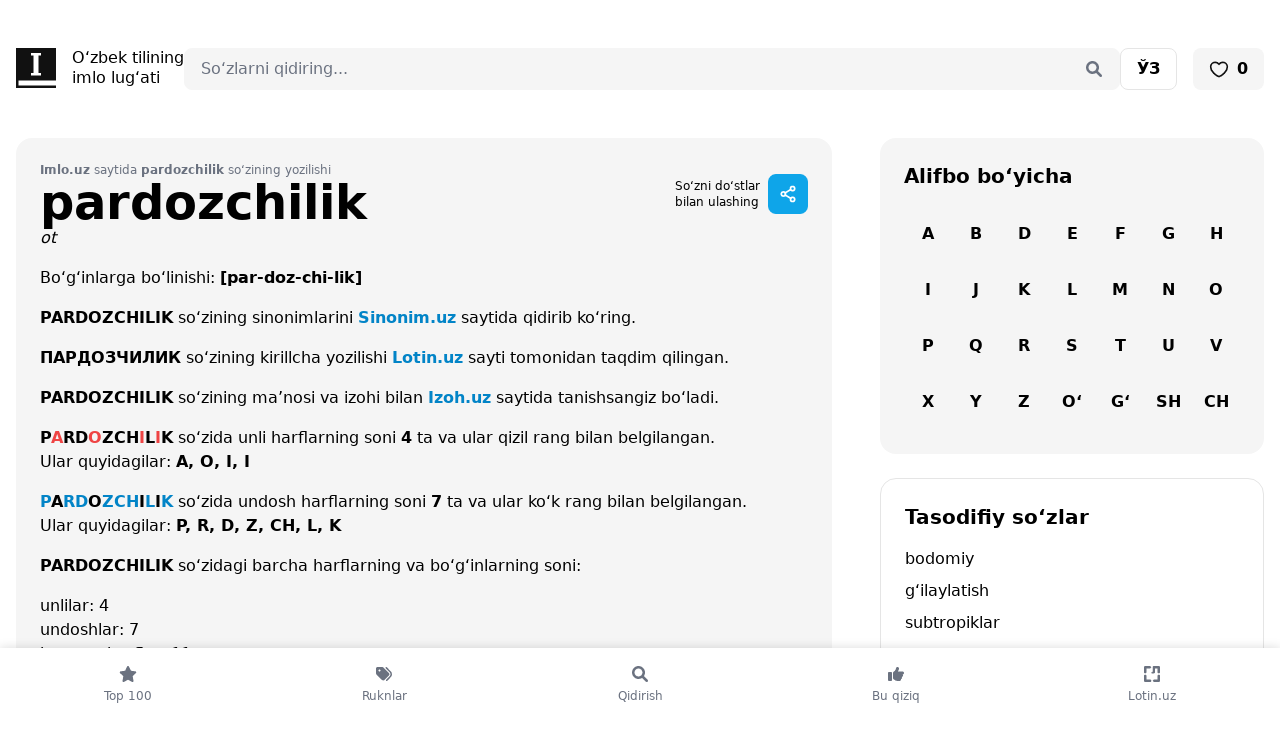

--- FILE ---
content_type: application/x-javascript
request_url: https://ads.nativenetwork.uz/nnl.js?ts=1762167770751
body_size: 39573
content:
function a0_0x44a2(_0x4b6e3e,_0x904cdd){var _0x1d8d5e=a0_0x1d8d();return a0_0x44a2=function(_0x44a249,_0x4c84c6){_0x44a249=_0x44a249-0x173;var _0x855599=_0x1d8d5e[_0x44a249];return _0x855599;},a0_0x44a2(_0x4b6e3e,_0x904cdd);}function a0_0x1d8d(){var _0x1cd36a=['hayacq.com','unmute','FOREIGN','թվային\x20տեխնոլոգիա','push','includes','allowedCountries','replace','\x20|\x20Extra','nonce','ready','Failed\x20to\x20retrieve\x20location\x20data','currentTime','createElement','On\x20','Պայթյուն','finance','cwbcz','head','VASTClient','filter','startPixelUrl','ֆինթեխ','NNL_logger','բիզնես','տոքեն','error','vast:loaded','toLowerCase','.native-inImage__banner','OUTSTREAM','.nnl-vast-video__sound-off','clickThrough','պլանավորում','bannerId','.nnl-outstream\x20.nnl-vast-video__sound-on','<span>Place\x20ID:\x20<a\x20href=\x22https://adfox.yandex.ru/placeSummaryCampaignsPlacedForm.php?navigationTab=websites&placeID=','nnl_geo=','removeChild','close','.nnl-widget-banner__content','Զավթում','NNL','\x22></div>\x0a\x20\x20\x20\x20\x20\x20\x20\x20</div>\x0a\x20\x20\x20\x20\x20\x20','outstream:loaded','body[style*=\x22overflow:\x20unset\x22]\x20.nn-bottomline-fullscreen__bottomline','altKey','isInView','--nologo','[id^=\x22custom_\x22]','detectLocation','clearAutoReload','Class\x20extends\x20value\x20',';\x22\x20viewBox=\x220\x200\x2024\x2024\x22\x20fill=\x22none\x22\x20xmlns=\x22http://www.w3.org/2000/svg\x22>\x0a\x20\x20\x20\x20\x20\x20\x20\x20\x20\x20\x20\x20\x20\x20<path\x20d=\x22M3\x209V15H7L12\x2020V4L7\x209H3Z\x22\x20fill=\x22white\x22/>\x0a\x20\x20\x20\x20\x20\x20\x20\x20\x20\x20\x20\x20\x20\x20<path\x20d=\x22M15.54\x208.46L14.46\x209.54L16.92\x2012L14.46\x2014.46L15.54\x2015.54L18\x2013.08L20.46\x2015.54L21.54\x2014.46L19.08\x2012L21.54\x209.54L20.46\x208.46L18\x2010.92L15.54\x208.46Z\x22\x20fill=\x22white\x22/>\x0a\x20\x20\x20\x20\x20\x20\x20\x20\x20\x20\x20\x20</svg>\x0a\x20\x20\x20\x20\x20\x20\x20\x20\x20\x20</div>\x0a\x20\x20\x20\x20\x20\x20\x20\x20</div>\x0a\x20\x20\x20\x20\x20\x20</div>\x0a\x20\x20\x20\x20','\x22.\x20Must\x20be\x20a\x20positive\x20number.','bundleParams','165464nTSXbD','.native-inImage__close','keyword','վճարային','346yMmcQZ','ուժեր','դրույք','length','getAdMedia','\x0a\x20\x20\x20\x20\x20\x20\x20\x20\x20\x20<style>\x0a\x20\x20\x20\x20\x20\x20\x20\x20\x20\x20\x20\x20.caramel-topline\x20{\x0a\x20\x20\x20\x20\x20\x20\x20\x20\x20\x20\x20\x20\x20\x20left:\x2050%\x20!important;\x0a\x20\x20\x20\x20\x20\x20\x20\x20\x20\x20\x20\x20\x20\x20transform:\x20translateX(-50%)\x20!important;\x0a\x0a\x20\x20\x20\x20\x20\x20\x20\x20\x20\x20\x20\x20\x20\x20max-width:\x20','դրամ','class=\x22','\x0a\x20\x20\x20\x20\x20\x20\x20\x20</div>\x0a\x20\x20\x20\x20\x20\x20','trim','կառավարում','skipDelay','PLAYING','\x0a\x20\x20\x20\x20\x20\x20\x20\x20\x20\x20<a\x20class=\x22nnl-advertising\x22\x20href=\x22','getTrackingEvents','native-static','aravot.am','պարտատոմս','body','playVideo','nnl-inPage','\x0a\x20\x20\x20\x20\x20\x20\x20\x20<div\x20class=\x22nnl-outstream\x22>\x0a\x20\x20\x20\x20\x20\x20\x20\x20\x20\x20','className','off','hetq.am','հարկաբյուջետային','join','querySelector','campaignId','\x20playsinline\x20src=\x22\x22></video>\x0a\x20\x20\x20\x20\x20\x20\x20\x20<div\x20class=\x22nnl-vast-video__skip\x22></div>\x0a\x20\x20\x20\x20\x20\x20\x20\x20<div\x20class=\x22nnl-vast-video__logo\x22>\x0a\x20\x20\x20\x20\x20\x20\x20\x20\x20\x20<nn-logo-animation-preroll\x20scale=\x22','split','ինովացիոն','pointerEvents','\x0a\x20\x20\x20\x20\x20\x20\x20\x20padding:\x208px;\x0a\x20\x20\x20\x20\x20\x20\x20\x20font-size:\x2024px;\x0a\x20\x20\x20\x20\x20\x20\x20\x20color:\x20#ffffff;\x0a\x20\x20\x20\x20\x20\x20\x20\x20font-weight:\x20bold;\x0a\x20\x20\x20\x20\x20\x20\x20\x20font-family:\x20cursive;\x0a\x20\x20\x20\x20\x20\x20\x20\x20text-shadow:\x202px\x202px\x200\x20#000,\x20-2px\x20-2px\x200\x20#000;\x0a\x20\x20\x20\x20\x20\x20','insertAdjacentHTML','</a></span>','https://ads.nativenetwork.uz/nn-logo-animation.js','pauseVideo','ֆոնդ','assign','mute','տոկոսային','.nnl-infobox','onYouTubeIframeAPIReady','nnl-hide','դիվերսիֆիկացնել','return','constructor','autoReloadInterval','ՓԱԿԵԼ','url','forceReload','skip','connectLogo','seconds','overflow','random','destroyWrapper','groupEnd','logger','www.168.am','handlePauseRoll','Is\x20already\x20enabled','ավտոմատացված','nnl-open','setupContentObserver','some','Geo','isPauseRoll','handlePause','floor','sent','identifier','Զինված','set','emit','enablejsapi','պասիվ','isInRotation','midpointPixelUrl','եռամսյակային','instance','doramru.org','removeItem','1px\x20solid\x20black','stalled','animeru.vip','errorURLTemplates','unpin','concat','div','start','.native-network-fullscreen\x20div:has(>\x20iframe)','code','գումար','prepareOptions','Ադրբեջան','pauseroll','VastClient','app:contentContainerSet','boolean','.nnl-vast-video__play','\x0a\x20\x20\x20\x20\x20\x20\x20\x20<div\x20class=\x22nnl-widget-banner\x20nnl-widget-banner--','vastClient:connectSuccess','top','պորտֆել','bottomline','պարտատու','\x22\x0a\x20\x20\x20\x20\x20\x20\x20\x20\x20\x20\x20\x20\x20\x20class=\x22native-network-fullscreen__logo\x22\x0a\x20\x20\x20\x20\x20\x20\x20\x20\x20\x20\x20\x20>\x0a\x20\x20\x20\x20\x20\x20\x20\x20\x20\x20\x20\x20\x20\x20<nn-logo-animation-preroll\x20scale=\x220.16\x22\x20/>\x0a\x20\x20\x20\x20\x20\x20\x20\x20\x20\x20\x20\x20</a>\x0a\x20\x20\x20\x20\x20\x20\x20\x20\x20\x20','mediaFiles','next','առևտրային','contentKeywords','pathname','wrapperClass','prepareAds','domAPI','.nnl-outstream\x20.nnl-vast-video__play','firstQuartile','app:keywordDetect','Սպանություն','desktop','ծախս','արժեթուղթ','beforebegin','Բռնաբարություն','height','Failed\x20to\x20initialize','searchParams','key','remove','getItem','\x0a\x20\x20\x20\x20\x20\x20\x20\x20<div\x20class=\x22native-inImage\x22>\x0a\x20\x20\x20\x20\x20\x20\x20\x20\x20\x20<div\x20class=\x22native-inImage__banner\x22>\x0a\x20\x20\x20\x20\x20\x20\x20\x20\x20\x20\x20\x20<div\x20class=\x22native-inImage__close\x22>\x0a\x20\x20\x20\x20\x20\x20\x20\x20\x20\x20\x20\x20\x20\x20<svg\x20xmlns=\x22http://www.w3.org/2000/svg\x22\x20width=\x2240\x22\x20height=\x2240\x22>\x0a\x20\x20\x20\x20\x20\x20\x20\x20\x20\x20\x20\x20\x20\x20\x20\x20<circle\x20fill=\x22#fff\x22\x20opacity=\x22.2\x22\x20cx=\x2220\x22\x20cy=\x2220\x22\x20r=\x2212\x22></circle>\x0a\x20\x20\x20\x20\x20\x20\x20\x20\x20\x20\x20\x20\x20\x20\x20\x20<path\x20d=\x22M27\x2013.7l-.7-.7-6.3\x206.3-6.3-6.3-.7.7\x206.3\x206.3-6.3\x206.3.7.7\x206.3-6.3\x206.3\x206.3.7-.7-6.3-6.3z\x22></path>\x0a\x20\x20\x20\x20\x20\x20\x20\x20\x20\x20\x20\x20\x20\x20</svg>\x0a\x20\x20\x20\x20\x20\x20\x20\x20\x20\x20\x20\x20</div>\x0a\x20\x20\x20\x20\x20\x20\x20\x20\x20\x20\x20\x20<div\x20class=\x22native-inImage__inner\x22></div>\x0a\x20\x20\x20\x20\x20\x20\x20\x20\x20\x20</div>\x0a\x20\x20\x20\x20\x20\x20\x20\x20</div>\x0a\x20\x20\x20\x20\x20\x20','տարեկան','dfkcn','skipAd','tablet','maxWidth','[id^=\x22yandex_\x22]','innerWidth','true','startsWith','width','պասիվ\x20եկամուտ','ներմուծում','json','warning','cookie','once','response','/images/nn-advertising.svg\x22\x20style=\x22margin:\x200\x20!important;\x22>\x0a\x20\x20\x20\x20\x20\x20\x20\x20\x20\x20</a>\x0a\x20\x20\x20\x20\x20\x20\x20\x20','thirdQuartile','կապիտալ',')\x20{','all','prototype','canShowForDevice','autoReloadIntervalId','Պատերազմ','goodlookingnews.ru','.nnl-vast-video__sound-on','canShowForPage','trys','element','setupResizeObserver','արտաքին','.nnl-outstream\x20.nnl-vast-video__skip','log','afterend','createWrapper','.nnl-video__container','անկում','params','Couldn\x27t\x20find\x20a\x20style\x20target.\x20This\x20probably\x20means\x20that\x20the\x20value\x20for\x20the\x20\x27insert\x27\x20parameter\x20is\x20invalid.','Invalid\x20hasAutoReload\x20value:\x20\x22','containerId','widget','name','.nnl-vast-video__progress-inner','class','getClickThroughLink','removeEventListener','Տապալում','wrapperElement','map','css','ավանդ','round','nnl-vast-wrapper','watchedPercentage','dfkcm','click','.nnl-widget-video__container','ներդրումային','sensitiveContent','default','nnl-active','.nnl-outstream\x20.nnl-vast-video__logo','onStub','#E69509','.banner__link','then','hasAutoReload','.nn-fullscreen-video\x20.nn-fullscreen-video__inner','gkga','beforeend','.nnl-stream','__proto__','meknabanir.com','gknw','reloadAllVisibleBanners','mediasystems','ֆինանսական\x20տեխնոլոգիա','eventHandlers','.nnl-interscroller-video','hcbe','unset','sourceMap','ops','\x22\x20height=\x22','շահութաբերություն','onclick','եկամուտ','\x0a\x20\x20\x20\x20\x20\x20\x20\x20\x20\x20<a\x20class=\x22nnl-static__logo\x22\x20href=\x22','--uz','insert','playbackInterval','indexOf','onRender','.nnl-vast-video__skip','allowedCities','\x22.\x20Must\x20be\x20boolean.','bodyFreeze','.interscroller','createTextNode','initializeAd','update','onClose','\x0a\x20\x20\x20\x20\x20\x20\x20\x20<div\x20class=\x22nnl-infobox\x20nnl-infobox--','clearSession','.nnl-inpage-video','Armenia','VAST-WRAPPER','stopTracking','href','getCurrentTime','.nnl-outstream','ADFOX','from','cs-','--nnl-fullpage-banner-timer','z-index:\x202147483647\x20!important;','get','debug','dgjaq','դրամական','APP','news-time.am','yandex_rtb','div[class*=\x22csr-uniq\x22]','bodyUnfreeze','allowedPathnames','pause','reloadBanner','#0986E6','container','ended','setupOverlappingObserver','phone','pin','locals','bottomlineVideo','create','initBanner','foreignCode:detected','setupVisibilityObserver','մայր','զարգացման','VastParser','keyl','errors','init','forEach','iterator','մակրոտնտեսական','3111QgBPpw','Generator\x20is\x20already\x20executing.','3316236bSeLrY','format','Ոտնձգություն','\x0a/*#\x20sourceMappingURL=data:application/json;base64,','@layer','body\x20>\x20div[style*=\x22position:\x20fixed\x22][data-ad-type]\x20iframe','#0FFC03','HTMLIFrameElement','.nnl-widget-banner__toggle','գլոբալ','isFormatInitialized','հաշվեկշիռ','setPrototypeOf','68656fdakSI','Կոռուպցիա','handlePercentageChange','ակտիվ','\x22\x20target=\x22_blank\x22\x20style=\x22display:\x20block;\x20min-height:\x2020px;\x22>\x0a\x20\x20\x20\x20\x20\x20\x20\x20\x20\x20<nn-logo-animation></nn-logo-animation>\x0a\x20\x20\x20\x20\x20\x20\x20\x20</a>\x0a\x20\x20\x20\x20\x20\x20','dfkcp',';\x20path=/;\x20max-age=21600','էթնիկ','GET','vast:error','skipPixelUrl','[id^=\x22NNL_\x22]','right','visibilitychange','Սադրանք','armfilm.co','\x22>\x0a\x20\x20\x20\x20\x20\x20\x20\x20\x20\x20<div\x20class=\x22nnl-widget-banner__toggle\x22>\x0a\x20\x20\x20\x20\x20\x20\x20\x20\x20\x20\x20\x20<svg\x20width=\x2240\x22\x20height=\x2240\x22\x20viewBox=\x220\x200\x2016\x2016\x22\x20xmlns=\x22http://www.w3.org/2000/svg\x22>\x0a\x20\x20\x20\x20\x20\x20\x20\x20\x20\x20\x20\x20\x20\x20<path\x20fill=\x22currentColor\x22\x20fillRule=\x22evenodd\x22\x20d=\x22M11.354\x201.646a.5.5\x200\x200\x201\x200\x20.708L5.707\x208l5.647\x205.646a.5.5\x200\x200\x201-.708.708l-6-6a.5.5\x200\x200\x201\x200-.708l6-6a.5.5\x200\x200\x201\x20.708\x200\x22\x20/>\x0a\x20\x20\x20\x20\x20\x20\x20\x20\x20\x20\x20\x20</svg>\x0a\x20\x20\x20\x20\x20\x20\x20\x20\x20\x20</div>\x0a\x20\x20\x20\x20\x20\x20\x20\x20\x20\x20<div\x20class=\x22nnl-widget-banner__content\x22></div>\x0a\x20\x20\x20\x20\x20\x20\x20\x20</div>\x0a\x20\x20\x20\x20\x20\x20','creatives','bind','\x22\x20target=\x22_blank\x22>\x0a\x20\x20\x20\x20\x20\x20\x20\x20\x20\x20\x20\x20<nn-logo-animation-bottomline></nn-logo-animation-bottomline>\x0a\x20\x20\x20\x20\x20\x20\x20\x20\x20\x20</a>\x0a\x20\x20\x20\x20\x20\x20\x20\x20\x20\x20','number','https://ads.nativenetwork.uz/configs','exports','colors','outstream:error','trackPlayback','isEmpty','Interscroller\x20|\x20Extra','syncInfobox','զարգացում','script','բանկային','layer','padStart','hide','առևտուր','.nnl-fullscreen-video__inner','EventEmitter','կայունություն','widgetBanner','contentContainer','loaded','Պարտություն','previewMode','size','միկրոտնտեսական','removeListener','clickPixel','trackingEvents','find','շահեկան','Եռաբլուր','.nnl-vast-video__pause','տնտեսություն','<span>Campaign\x20ID:\x20<a\x20href=\x22https://adfox.yandex.ru/campaignSummaryForm.php?campaignID=','Invalid\x20autoReloadInterval\x20value:\x20\x22','group','midpoint','location','Էսկալացիա','onLoad','ներդրում','success','Մահ','<span>Banner\x20ID:\x20<a\x20href=\x22https://adfox.yandex.ru/bannerSummaryForm.php?bannerID=','placeId','left','getPropertyValue','getTargetElement','vastUrl','usanogh.am','ads','options','vastUrls','banners','\x22\x20target=\x22_blank\x22>\x0a\x20\x20\x20\x20\x20\x20\x20\x20\x20\x20\x20\x20<nn-logo-animation></nn-logo-animation>\x0a\x20\x20\x20\x20\x20\x20\x20\x20\x20\x20</a>\x0a\x20\x20\x20\x20\x20\x20\x20\x20','country','getDuration','rotation','միջազգային','\x22\x20detected\x20with\x20words:','toggle','blockedCities','muted','.native-inImage','none','Logger','appendChild','vastClient:connectError','loadVast','wrapperStyle','Error\x20detecting\x20location:','nnl-hidden','\x22\x0a\x20\x20\x20\x20\x20\x20\x20\x20\x20\x20','<div\x20class=\x22native-network-fullscreen__close--uz\x22></div>','banner:validationError','showAds','contains','test','slice','.caramel-bottomline','cvujg','setupAutoReload','Մարտական','pop','.nnl-fullscreen-video__close','.nnl-static__logo','setAttributes','https://api.country.is/','armlife.am','completePixelUrl','#nnl-overlapping','undefined','.banner__button','եկամտաբերություն','\x0a\x20\x20\x20\x20\x20\x20<div\x20class=\x22nnl-vast-video\x22>\x0a\x20\x20\x20\x20\x20\x20\x20\x20<video\x20','createBanner','getContentKeywords','onError','Կիեւ','.js?ts=','attributes','styleSheet','defineProperty','\x0a\x20\x20\x20\x20\x20\x20\x20\x20<a\x20class=\x22nnl-logo\x22\x20href=\x22','\x20|\x20Diaspora','media','gsjj','target','.nnl-widget-banner','Բռնություն','supports','app:scriptConnectSuccess','scroll','call','.nnl-vast-video__logo','scrollHeight','px\x20!important;\x0a\x20\x20\x20\x20\x20\x20\x20\x20\x20\x20\x20\x20}\x0a\x20\x20\x20\x20\x20\x20\x20\x20\x20\x20</style>\x0a\x20\x20\x20\x20\x20\x20\x20\x20','LOGGER','splice','եկամտաբեր','\x22>\x0a\x20\x20\x20\x20\x20\x20\x20\x20\x20\x20<span\x20style=\x22margin-bottom:\x203px;\x22>','.inPage','բաժնետոմս','block','info','.nnl-fullpage-container','newday.am','եկամտային','[nnl-zone]:has(#','{\x22skip\x22:\x22o‘tkazib\x20yuborish\x22,\x22seconds\x22:\x22sek\x22,\x22more\x22:\x22ko‘proq\x22}','Failed\x20to\x20connect\x20website\x20script','\x22\x20viewBox=\x220\x200\x2024\x2024\x22\x20fill=\x22none\x22\x20xmlns=\x22http://www.w3.org/2000/svg\x22>\x0a\x20\x20\x20\x20\x20\x20\x20\x20\x20\x20\x20\x20\x20\x20<path\x20d=\x22M6\x204H10V20H6V4Z\x22\x20fill=\x22white\x22/>\x0a\x20\x20\x20\x20\x20\x20\x20\x20\x20\x20\x20\x20\x20\x20<path\x20d=\x22M14\x204H18V20H14V4Z\x22\x20fill=\x22white\x22/>\x0a\x20\x20\x20\x20\x20\x20\x20\x20\x20\x20\x20\x20</svg>\x0a\x20\x20\x20\x20\x20\x20\x20\x20\x20\x20</div>\x0a\x20\x20\x20\x20\x20\x20\x20\x20\x20\x20<div\x20class=\x22nnl-vast-video__progress\x22>\x0a\x20\x20\x20\x20\x20\x20\x20\x20\x20\x20\x20\x20<div\x20class=\x22nnl-vast-video__progress-bar\x22\x20value=\x220\x22\x20max=\x22100\x22>\x0a\x20\x20\x20\x20\x20\x20\x20\x20\x20\x20\x20\x20\x20\x20<div\x20class=\x22nnl-vast-video__progress-inner\x22></div>\x0a\x20\x20\x20\x20\x20\x20\x20\x20\x20\x20\x20\x20</div>\x0a\x20\x20\x20\x20\x20\x20\x20\x20\x20\x20\x20\x20<span\x20class=\x22nnl-vast-video__time\x22>00:00\x20/\x2000:00</span>\x0a\x20\x20\x20\x20\x20\x20\x20\x20\x20\x20</div>\x0a\x20\x20\x20\x20\x20\x20\x20\x20\x20\x20<div\x20class=\x22nnl-vast-video__sound\x22>\x0a\x20\x20\x20\x20\x20\x20\x20\x20\x20\x20\x20\x20<svg\x20class=\x22nnl-vast-video__sound-on\x22\x20width=\x22','Գերի','thirdQuartilePixelUrl','auto','nnl_preview','.native-static__close','clickPixelUrl','մահացու','@media\x20','blockedPathnames','appendElement','արժեթղթեր','isIntersecting','</div>\x0a\x20\x20\x20\x20\x20\x20\x20\x20<div\x20class=\x22nnl-vast-video__controls\x22>\x0a\x20\x20\x20\x20\x20\x20\x20\x20\x20\x20<div\x20class=\x22nnl-vast-video__trigger\x22>\x0a\x20\x20\x20\x20\x20\x20\x20\x20\x20\x20\x20\x20<svg\x20class=\x22nnl-vast-video__play\x22\x20style=\x22display:\x20none;\x22\x20width=\x22','hayfanat.ru','nnl-pinned','impressionURLTemplates','\x22\x20width=\x221\x22\x20height=\x221\x22\x20style=\x22display:none;\x22\x20/>\x0a\x20\x20\x20\x20','insertStyleElement','VASTParser','imaSdk:connectSuccess','.nnl-fullpage-container__content','Successfully\x20initialized','duration','type','percentage','\x0a\x20\x20\x20\x20\x20\x20\x20\x20<div\x20class=\x22native-static__close\x22>\x0a\x20\x20\x20\x20\x20\x20\x20\x20\x20\x20<svg\x20xmlns=\x22http://www.w3.org/2000/svg\x22\x20width=\x2240\x22\x20height=\x2240\x22>\x0a\x20\x20\x20\x20\x20\x20\x20\x20\x20\x20\x20\x20<circle\x20fill=\x22#fff\x22\x20opacity=\x22.2\x22\x20cx=\x2220\x22\x20cy=\x2220\x22\x20r=\x2212\x22></circle>\x0a\x20\x20\x20\x20\x20\x20\x20\x20\x20\x20\x20\x20<path\x20d=\x22M27\x2013.7l-.7-.7-6.3\x206.3-6.3-6.3-.7.7\x206.3\x206.3-6.3\x206.3.7.7\x206.3-6.3\x206.3\x206.3.7-.7-6.3-6.3z\x22></path>\x0a\x20\x20\x20\x20\x20\x20\x20\x20\x20\x20</svg>\x0a\x20\x20\x20\x20\x20\x20\x20\x20</div>\x0a\x20\x20\x20\x20\x20\x20','BANNER','\x20is\x20not\x20a\x20constructor\x20or\x20null','\x0a\x20\x20\x20\x20\x20\x20\x20\x20\x20\x20<a\x20class=\x22bottomline__logo\x22\x20href=\x22','ֆինանսներ','min','wrap','base','դրույքաչափ','\x22\x20style=\x22display:\x20','www.aravot.am','complete','isSystemPaused','max','\x22\x20target=\x22_blank\x22>','արժույթ','innerText','\x0a\x20\x20\x20\x20\x20\x20\x20\x20\x20\x20\x20\x20\x20\x20<style\x20id=\x22nnl-overlapping\x22>\x0a\x20\x20\x20\x20\x20\x20\x20\x20\x20\x20\x20\x20\x20\x20\x20\x20div[id*=\x22ms\x22][data-ad-type=\x27catfish\x27]\x20iframe,\x0a\x20\x20\x20\x20\x20\x20\x20\x20\x20\x20\x20\x20\x20\x20\x20\x20div[id*=\x22ms\x22][data-ad-type=\x27topline\x27]\x20iframe\x20{\x0a\x20\x20\x20\x20\x20\x20\x20\x20\x20\x20\x20\x20\x20\x20\x20\x20\x20\x20opacity:\x200\x20!important;\x0a\x20\x20\x20\x20\x20\x20\x20\x20\x20\x20\x20\x20\x20\x20\x20\x20}\x0a\x20\x20\x20\x20\x20\x20\x20\x20\x20\x20\x20\x20\x20\x20</style>\x0a\x20\x20\x20\x20\x20\x20\x20\x20\x20\x20\x20\x20','hasOwnProperty','\x20will\x20be\x20displayed:\x20','connectYoutubeIframeApi','.nn-bottomline-video-banner','.nnl-widget','հավասարակշռություն','formatParams','removeBanner','nnl-catalogue','getInstance','In\x20page\x20|\x20Extra','grbj','onerror','observe','</span>\x0a\x20\x20\x20\x20\x20\x20\x20\x20\x20\x20','addEventListener','label','destroy','player','ֆինանսական','querySelectorAll','1819788JeTuwj','տոկոս','Outstream\x20response\x20is\x20empty','toString','getBoundingClientRect','setupObserver','getHtml','\x0a\x20\x20\x20\x20\x20\x20\x20\x20\x20\x20','PAUSED','\x20.nn-bottomline-video-banner','has','reload','dfkco','.nn-bottomline-video-banner\x20.nn-relative','blockedCountries','checkForFullscreenVideo','destroyBanner','open','%c\x20[','connectScript','բորսա','canShowForLocation','placement','validate','adfoxCode','cloud.mediasystems','@supports\x20(','display:\x20none','apply','play','afterbegin','.nnl-fullpage-banner','բաժնետոմսեր','match','extensions','\x0a\x20\x20\x20\x20\x20\x20<img\x20src=\x22','Will\x20be\x20displayed:\x20','119084jJAErj','setContentContainer','Invalid\x20placement:\x20\x22','վերլուծություն','\x22\x20target=\x22_blank\x22>\x0a\x20\x20\x20\x20\x20\x20\x20\x20\x20\x20\x20\x20<img\x20src=\x22https://','video','firstChild','removeAllBanners','.native-network-fullscreen__close','position','վարկ','VAST','removeAllListeners','visiblePercentage','fullscreen','կորպորատիվ','impression','hostname','բաժնեմաս','40aLvVQd','films.bz','parse','ներմուծել','պարտքային','value','show','Enabled','\x22\x20target=\x22_blank\x22>\x0a\x20\x20\x20\x20\x20\x20\x20\x20\x20\x20\x20\x20<nn-logo-animation-bottomline></nn-logo-animation-bottomline>\x0a\x20\x20\x20\x20\x20\x20\x20\x20\x20\x20</a>\x0a\x20\x20\x20\x20\x20\x20\x20\x20','.native-network-fullscreen','\x0a\x20\x20\x20\x20\x20\x20\x20\x20<a\x20href=\x22','.caramel-topline','{\x22skip\x22:\x22փակել\x22,\x22seconds\x22:\x22վրկ\x22,\x22more\x22:\x22ավելին\x22}','[id^=\x22native_\x22]','devices','ռիսկ','textContent','getOwnPropertySymbols','adfox:initSuccess','կարճաժամկետ','\x0a\x20\x20\x20\x20\x20\x20\x20\x20\x20\x20<a\x20href=\x27https://nativenetwork.uz\x27\x20target=\x22_blank\x22>\x0a\x20\x20\x20\x20\x20\x20\x20\x20\x20\x20\x20\x20<nn-logo-animation-bottomline></nn-logo-animation-bottomline>\x0a\x20\x20\x20\x20\x20\x20\x20\x20\x20\x20</a>','canBePinned','\x20վրկ','https://nativenetwork.uz','updater','nnl-typographic','done','attachYoutubePlayer','\x22\x20target=\x22_blank\x22>\x0a\x20\x20\x20\x20\x20\x20\x20\x20\x20\x20<nn-logo-animation></nn-logo-animation>\x0a\x20\x20\x20\x20\x20\x20\x20\x20</a>\x0a\x20\x20\x20\x20\x20\x20','innerHTML','.nnl-fullpage.nnl-finished\x20.nnl-fullpage__bottomline','connectVastClient','շահույթ','dfkcl','entries','keydown','Code\x20detected:\x20','132260tZdTsr','turkserialru.net','ctrlKey','126UomiZn','inImage','_blank','setAttribute','inPage','\x22\x20target\x20element\x20not\x20found','bottom','հաշվարկ','getElementById','references','youtube:connectSuccess','հաշվել','add','կրիպտո','parentNode','display','classList','byIndex','դոլար','64vYjgxa','կայուն','stringify','cssText','հաշվիչ','Վթար','.nnl-outstream\x20.nnl-vast-video__time','գործընկեր','banner:createWrapperError','PlayerState','src','ֆինանս','body\x20>\x20div[style*=\x22position:\x20fixed\x22]:has(iframe)','onload','.nnl-vast-video__time','adfox:initError','.nnl-widget-video','.nnl-fullpage-container__close','function','\x20.nnl-fullscreen-video','throw','style','videoClickThroughURLTemplate','color:\x20','պետական','abs','setItem','\x20/\x20','parentElement','initializeFormat','\x20\x20\x0a\x20\x20\x20\x20\x20\x20\x20\x20</div>\x0a\x20\x20\x20\x20\x20\x20','Բաքու','static','hidden',';\x22\x20viewBox=\x220\x200\x2024\x2024\x22\x20fill=\x22none\x22\x20xmlns=\x22http://www.w3.org/2000/svg\x22>\x0a\x20\x20\x20\x20\x20\x20\x20\x20\x20\x20\x20\x20\x20\x20<path\x20d=\x22M3\x209V15H7L12\x2020V4L7\x209H3Z\x22\x20fill=\x22white\x22/>\x0a\x20\x20\x20\x20\x20\x20\x20\x20\x20\x20\x20\x20\x20\x20<path\x20d=\x22M16.5\x2012C16.5\x2010.07\x2015.45\x208.33\x2013.8\x207.4L12.6\x208.9C13.85\x209.6\x2014.5\x2010.75\x2014.5\x2012C14.5\x2013.25\x2013.85\x2014.4\x2012.6\x2015.1L13.8\x2016.6C15.45\x2015.67\x2016.5\x2013.93\x2016.5\x2012Z\x22\x20fill=\x22white\x22/>\x0a\x20\x20\x20\x20\x20\x20\x20\x20\x20\x20\x20\x20\x20\x20<path\x20d=\x22M19.5\x2012C19.5\x208.64\x2017.2\x205.92\x2014.6\x204.68L13.4\x206.17C15.5\x207.22\x2017\x209.36\x2017\x2012C17\x2014.64\x2015.5\x2016.78\x2013.4\x2017.83L14.6\x2019.32C17.2\x2018.08\x2019.5\x2015.36\x2019.5\x2012Z\x22\x20fill=\x22white\x22/>\x0a\x20\x20\x20\x20\x20\x20\x20\x20\x20\x20\x20\x20</svg>\x0a\x20\x20\x20\x20\x20\x20\x20\x20\x20\x20\x20\x20<svg\x20class=\x22nnl-vast-video__sound-off\x22\x20width=\x22','\x0a\x20\x20\x20\x20\x20\x20\x20\x20\x20\x20<style>\x0a\x20\x20\x20\x20\x20\x20\x20\x20\x20\x20\x20\x20.caramel-bottomline\x20{\x0a\x20\x20\x20\x20\x20\x20\x20\x20\x20\x20\x20\x20\x20\x20left:\x2050%\x20!important;\x0a\x20\x20\x20\x20\x20\x20\x20\x20\x20\x20\x20\x20\x20\x20transform:\x20translateX(-50%)\x20!important;\x0a\x0a\x20\x20\x20\x20\x20\x20\x20\x20\x20\x20\x20\x20\x20\x20max-width:\x20'];a0_0x1d8d=function(){return _0x1cd36a;};return a0_0x1d8d();}(function(_0x2abde8,_0x24f288){var _0x49f0c0=a0_0x44a2,_0x4b44ef=_0x2abde8();while(!![]){try{var _0x5dc79b=-parseInt(_0x49f0c0(0x41d))/0x1+-parseInt(_0x49f0c0(0x421))/0x2*(parseInt(_0x49f0c0(0x266))/0x3)+parseInt(_0x49f0c0(0x373))/0x4*(parseInt(_0x49f0c0(0x386))/0x5)+-parseInt(_0x49f0c0(0x34e))/0x6+-parseInt(_0x49f0c0(0x275))/0x7*(-parseInt(_0x49f0c0(0x3c1))/0x8)+-parseInt(_0x49f0c0(0x3ae))/0x9*(-parseInt(_0x49f0c0(0x3ab))/0xa)+parseInt(_0x49f0c0(0x268))/0xb;if(_0x5dc79b===_0x24f288)break;else _0x4b44ef['push'](_0x4b44ef['shift']());}catch(_0x285a6b){_0x4b44ef['push'](_0x4b44ef['shift']());}}}(a0_0x1d8d,0x25de5),((()=>{'use strict';var _0x3abfb4=a0_0x44a2;var _0x560e2b={0x38:(_0x2fbb70,_0x1ea9fa,_0x582dc7)=>{var _0x3c9937=a0_0x44a2;_0x2fbb70[_0x3c9937(0x28b)]=function(_0x3c74d3){var _0x4fa2a9=_0x3c9937,_0x4082fb=_0x582dc7['nc'];_0x4082fb&&_0x3c74d3[_0x4fa2a9(0x3b1)](_0x4fa2a9(0x3ee),_0x4082fb);};},0x48:_0x5e816e=>{var _0x31afef=a0_0x44a2,_0x146e36=[];function _0xd2213d(_0x495e26){var _0x57d43d=a0_0x44a2;for(var _0x45fce3=-0x1,_0x888c4c=0x0;_0x888c4c<_0x146e36[_0x57d43d(0x424)];_0x888c4c++)if(_0x146e36[_0x888c4c][_0x57d43d(0x191)]===_0x495e26){_0x45fce3=_0x888c4c;break;}return _0x45fce3;}function _0x4b175f(_0xe844c7,_0x4166f0){var _0xe5a916=a0_0x44a2;for(var _0x25e029={},_0x1a1ce0=[],_0x55823b=0x0;_0x55823b<_0xe844c7[_0xe5a916(0x424)];_0x55823b++){var _0x24363a=_0xe844c7[_0x55823b],_0x517eca=_0x4166f0['base']?_0x24363a[0x0]+_0x4166f0[_0xe5a916(0x32e)]:_0x24363a[0x0],_0x172b24=_0x25e029[_0x517eca]||0x0,_0x5e2f2e=''['concat'](_0x517eca,'\x20')[_0xe5a916(0x1a2)](_0x172b24);_0x25e029[_0x517eca]=_0x172b24+0x1;var _0x1f405a=_0xd2213d(_0x5e2f2e),_0x5d8474={'css':_0x24363a[0x1],'media':_0x24363a[0x2],'sourceMap':_0x24363a[0x3],'supports':_0x24363a[0x4],'layer':_0x24363a[0x5]};if(-0x1!==_0x1f405a)_0x146e36[_0x1f405a][_0xe5a916(0x3b7)]++,_0x146e36[_0x1f405a][_0xe5a916(0x39e)](_0x5d8474);else{var _0x5cdd48=_0x2150ce(_0x5d8474,_0x4166f0);_0x4166f0[_0xe5a916(0x3bf)]=_0x55823b,_0x146e36[_0xe5a916(0x300)](_0x55823b,0x0,{'identifier':_0x5e2f2e,'updater':_0x5cdd48,'references':0x1});}_0x1a1ce0[_0xe5a916(0x3e9)](_0x5e2f2e);}return _0x1a1ce0;}function _0x2150ce(_0x5eccaf,_0x167345){var _0x27e13b=a0_0x44a2,_0x5ebda1=_0x167345['domAPI'](_0x167345);return _0x5ebda1[_0x27e13b(0x235)](_0x5eccaf),function(_0x19fa32){var _0x18b544=_0x27e13b;if(_0x19fa32){if(_0x19fa32[_0x18b544(0x202)]===_0x5eccaf[_0x18b544(0x202)]&&_0x19fa32[_0x18b544(0x2f3)]===_0x5eccaf[_0x18b544(0x2f3)]&&_0x19fa32[_0x18b544(0x222)]===_0x5eccaf['sourceMap']&&_0x19fa32[_0x18b544(0x2f8)]===_0x5eccaf[_0x18b544(0x2f8)]&&_0x19fa32[_0x18b544(0x295)]===_0x5eccaf[_0x18b544(0x295)])return;_0x5ebda1[_0x18b544(0x235)](_0x5eccaf=_0x19fa32);}else _0x5ebda1[_0x18b544(0x1cb)]();};}_0x5e816e[_0x31afef(0x28b)]=function(_0x3e6d42,_0xeb65c7){var _0x25ae70=_0x4b175f(_0x3e6d42=_0x3e6d42||[],_0xeb65c7=_0xeb65c7||{});return function(_0x3edc64){var _0x88f35e=a0_0x44a2;_0x3edc64=_0x3edc64||[];for(var _0x495916=0x0;_0x495916<_0x25ae70[_0x88f35e(0x424)];_0x495916++){var _0x59efd5=_0xd2213d(_0x25ae70[_0x495916]);_0x146e36[_0x59efd5]['references']--;}for(var _0x45dbf6=_0x4b175f(_0x3edc64,_0xeb65c7),_0x3d2615=0x0;_0x3d2615<_0x25ae70[_0x88f35e(0x424)];_0x3d2615++){var _0x46a5df=_0xd2213d(_0x25ae70[_0x3d2615]);0x0===_0x146e36[_0x46a5df]['references']&&(_0x146e36[_0x46a5df][_0x88f35e(0x39e)](),_0x146e36[_0x88f35e(0x300)](_0x46a5df,0x1));}_0x25ae70=_0x45dbf6;};};},0x71:_0x1874b8=>{var _0x3fb28b=a0_0x44a2;_0x1874b8[_0x3fb28b(0x28b)]=function(_0x4d214f,_0x1ec451){var _0x308433=_0x3fb28b;if(_0x1ec451[_0x308433(0x2ef)])_0x1ec451[_0x308433(0x2ef)][_0x308433(0x3c4)]=_0x4d214f;else{for(;_0x1ec451['firstChild'];)_0x1ec451['removeChild'](_0x1ec451[_0x308433(0x379)]);_0x1ec451[_0x308433(0x2cc)](document[_0x308433(0x233)](_0x4d214f));}};},0x13a:_0x510146=>{var _0x5ef5fd=a0_0x44a2;_0x510146[_0x5ef5fd(0x28b)]=function(_0x3c230d){var _0x3e0172=_0x5ef5fd,_0x459add=[];return _0x459add[_0x3e0172(0x351)]=function(){var _0x25956e=_0x3e0172;return this[_0x25956e(0x201)](function(_0x84a7e4){var _0x3ca46=_0x25956e,_0x34c31a='',_0x3b5d25=void 0x0!==_0x84a7e4[0x5];return _0x84a7e4[0x4]&&(_0x34c31a+=_0x3ca46(0x368)[_0x3ca46(0x1a2)](_0x84a7e4[0x4],')\x20{')),_0x84a7e4[0x2]&&(_0x34c31a+=_0x3ca46(0x315)[_0x3ca46(0x1a2)](_0x84a7e4[0x2],'\x20{')),_0x3b5d25&&(_0x34c31a+=_0x3ca46(0x26c)['concat'](_0x84a7e4[0x5]['length']>0x0?'\x20'['concat'](_0x84a7e4[0x5]):'','\x20{')),_0x34c31a+=_0x3c230d(_0x84a7e4),_0x3b5d25&&(_0x34c31a+='}'),_0x84a7e4[0x2]&&(_0x34c31a+='}'),_0x84a7e4[0x4]&&(_0x34c31a+='}'),_0x34c31a;})[_0x25956e(0x43b)]('');},_0x459add['i']=function(_0x20a42b,_0x1752ef,_0x243953,_0x2951ae,_0x39b947){var _0x124f87=_0x3e0172;'string'==typeof _0x20a42b&&(_0x20a42b=[[null,_0x20a42b,void 0x0]]);var _0x27997a={};if(_0x243953)for(var _0x5e31bb=0x0;_0x5e31bb<this[_0x124f87(0x424)];_0x5e31bb++){var _0x2b59c2=this[_0x5e31bb][0x0];null!=_0x2b59c2&&(_0x27997a[_0x2b59c2]=!0x0);}for(var _0x1efb82=0x0;_0x1efb82<_0x20a42b['length'];_0x1efb82++){var _0x53cd32=[][_0x124f87(0x1a2)](_0x20a42b[_0x1efb82]);_0x243953&&_0x27997a[_0x53cd32[0x0]]||(void 0x0!==_0x39b947&&(void 0x0===_0x53cd32[0x5]||(_0x53cd32[0x1]=_0x124f87(0x26c)[_0x124f87(0x1a2)](_0x53cd32[0x5][_0x124f87(0x424)]>0x0?'\x20'[_0x124f87(0x1a2)](_0x53cd32[0x5]):'','\x20{')['concat'](_0x53cd32[0x1],'}')),_0x53cd32[0x5]=_0x39b947),_0x1752ef&&(_0x53cd32[0x2]?(_0x53cd32[0x1]=_0x124f87(0x315)[_0x124f87(0x1a2)](_0x53cd32[0x2],'\x20{')['concat'](_0x53cd32[0x1],'}'),_0x53cd32[0x2]=_0x1752ef):_0x53cd32[0x2]=_0x1752ef),_0x2951ae&&(_0x53cd32[0x4]?(_0x53cd32[0x1]='@supports\x20('[_0x124f87(0x1a2)](_0x53cd32[0x4],_0x124f87(0x1e2))[_0x124f87(0x1a2)](_0x53cd32[0x1],'}'),_0x53cd32[0x4]=_0x2951ae):_0x53cd32[0x4]=''[_0x124f87(0x1a2)](_0x2951ae)),_0x459add[_0x124f87(0x3e9)](_0x53cd32));}},_0x459add;};},0x21c:_0x173e4f=>{var _0x2042e1=a0_0x44a2;_0x173e4f[_0x2042e1(0x28b)]=function(_0x327b13){var _0x294d5b=_0x2042e1,_0x5c7159=document['createElement']('style');return _0x327b13[_0x294d5b(0x2e0)](_0x5c7159,_0x327b13[_0x294d5b(0x2ee)]),_0x327b13[_0x294d5b(0x22a)](_0x5c7159,_0x327b13[_0x294d5b(0x2bd)]),_0x5c7159;};},0x259:_0x587a5f=>{var _0x2ad7b7=a0_0x44a2;_0x587a5f[_0x2ad7b7(0x28b)]=function(_0x2f40f9){return _0x2f40f9[0x1];};},0x293:_0x461db1=>{var _0x1f24c0=a0_0x44a2,_0xd19643={};_0x461db1[_0x1f24c0(0x28b)]=function(_0x3ec75f,_0x3a8b7f){var _0x5a99cc=_0x1f24c0,_0xec502f=function(_0x199934){var _0x1cc6f1=a0_0x44a2;if(void 0x0===_0xd19643[_0x199934]){var _0x54df8d=document[_0x1cc6f1(0x43c)](_0x199934);if(window[_0x1cc6f1(0x26f)]&&_0x54df8d instanceof window[_0x1cc6f1(0x26f)])try{_0x54df8d=_0x54df8d['contentDocument']['head'];}catch(_0x35401d){_0x54df8d=null;}_0xd19643[_0x199934]=_0x54df8d;}return _0xd19643[_0x199934];}(_0x3ec75f);if(!_0xec502f)throw new Error(_0x5a99cc(0x1f6));_0xec502f[_0x5a99cc(0x2cc)](_0x3a8b7f);};},0x2a1:(_0x2f4dc1,_0x2cae30,_0x9b62bc)=>{var _0x28af36=a0_0x44a2;_0x9b62bc['d'](_0x2cae30,{'A':()=>_0x955a2d});var _0x127632=_0x9b62bc(0x259),_0x51f31b=_0x9b62bc['n'](_0x127632),_0x42fb53=_0x9b62bc(0x13a),_0x2b508c=_0x9b62bc['n'](_0x42fb53)()(_0x51f31b());_0x2b508c[_0x28af36(0x3e9)]([_0x2f4dc1['id'],'.interscroller{display:block\x20!important;overflow:hidden\x20!important;position:relative\x20!important;width:100vw\x20!important;margin-left:calc((100vw\x20-\x20100%)/-2)\x20!important;font-size:14px;font-family:sans-serif}.interscroller\x20div\x20div\x20div\x20div{position:fixed\x20!important;top:0\x20!important;left:0\x20!important;transform:translateZ(0)\x20!important;width:100vw\x20!important;height:100vh\x20!important;object-fit:cover\x20!important}.interscroller\x20div\x20div:nth-child(3){font-size:13px;font-family:system-ui,-apple-system,BlinkMacSystemFont,\x22Segoe\x20UI\x22,Roboto,Oxygen,Ubuntu,Cantarell,\x22Open\x20Sans\x22,\x22Helvetica\x20Neue\x22,sans-serif}[nnl-format=inPage]{container-type:inline-size}[nnl-format=inPage]:has(.nnl-carousel){margin:0\x20-16px}[nnl-format=inPage]\x20.nnl-typographic{height:250px\x20!important;max-width:600px\x20!important;margin:15px\x20auto\x2020px\x20auto\x20!important}@container\x20(max-width:\x20600px){[nnl-format=inPage]\x20.nnl-typographic{height:450px\x20!important;max-width:350px\x20!important}}[nnl-format=inPage]\x20.nnl-catalogue{height:300px\x20!important;max-width:600px\x20!important;margin:15px\x20auto\x2020px\x20auto\x20!important}@container\x20(max-width:\x20600px){[nnl-format=inPage]\x20.nnl-catalogue{height:600px\x20!important;max-width:300px\x20!important}}[nnl-format=inPage]\x20.nnl-carousel{width:100%\x20!important;max-width:800px\x20!important;margin:15px\x20auto\x20!important}[nnl-format=inPage]\x20.inPage,[nnl-format=inPage]\x20.nnl-inPage{margin:15px\x20auto\x20!important;max-width:max-content\x20!important;background-color:#fff\x20!important}[nnl-format=inPage]\x20.inPage:has(div[style*=\x22width:\x20100%\x22]),[nnl-format=inPage]\x20.nnl-inPage:has(div[style*=\x22width:\x20100%\x22]){max-width:100%\x20!important}[nnl-format=inPage]\x20.inPage>.nnl-logo,[nnl-format=inPage]\x20.nnl-inPage>.nnl-logo{display:block;width:100%\x20!important}[nnl-format=inPage]\x20.inPage>.nnl-advertising{display:flex;flex-direction:row;justify-content:flex-end;width:100%\x20!important;max-width:300px\x20!important;padding:5px\x200\x20!important}[nnl-format=inPage]\x20.inPage>.nnl-advertising\x20img{width:100%\x20!important}[nnl-format=inPage]\x20.nnl-inPage>.nnl-advertising{display:flex;flex-direction:row;justify-content:flex-end;width:100%\x20!important;max-width:336px\x20!important;padding:5px\x200\x20!important}[nnl-format=inPage]\x20.nnl-inPage>.nnl-advertising\x20img{width:100%\x20!important}[nnl-format=inPage]\x20iframe{margin:0\x20!important}[nnl-format=static]{display:flex;align-items:center;flex-direction:column}[nnl-format=static]\x20.native-static{position:relative\x20!important;width:100%\x20!important}[nnl-format=static]\x20.native-static__close{cursor:pointer\x20!important;width:40px\x20!important;height:40px\x20!important;border-radius:0\x200\x205px\x200\x20!important;position:absolute\x20!important;bottom:100px\x20!important;right:0\x20!important}[nnl-format=static]\x20.nnl-static__logo{display:block;width:100%\x20!important}.nn-bottomline-video-banner{z-index:2147483646\x20!important}.nnl-fullscreen-video.nnl-hide-more\x20#nnl-fullscreen-video-moreBtn{display:none}.nnl-fullscreen-video__inner{cursor:pointer}.native-network-fullscreen{overflow:hidden\x20!important;position:relative\x20!important;box-sizing:border-box\x20!important}.native-network-fullscreen\x20div[class*=-header]{display:none}.native-network-fullscreen\x20div:has(div>iframe){overflow:hidden\x20!important}.native-network-fullscreen__logo{overflow:hidden\x20!important;width:100px\x20!important;height:35px\x20!important;background-color:rgba(0,0,0,.5294117647);padding:5px\x200\x200\x2010px\x20!important;border-radius:0\x200\x205px\x200\x20!important;position:absolute\x20!important;left:calc((100%\x20-\x20800px)/2);top:calc((100%\x20-\x20600px)/2)}.native-network-fullscreen__close{cursor:pointer\x20!important;width:40px\x20!important;height:40px\x20!important;border-radius:0\x200\x205px\x200\x20!important;position:absolute\x20!important;right:calc((100%\x20-\x20800px)/2);top:calc((100%\x20-\x20600px)/2)}.native-network-fullscreen__close--uz{position:absolute\x20!important;top:0\x20!important;right:0\x20!important;width:40px\x20!important;height:40px\x20!important;cursor:pointer\x20!important}.native-network-fullscreen\x20div:nth-child(3)>div{overflow:hidden\x20!important}@media\x20screen\x20and\x20(max-width:\x20848px){.native-network-fullscreen__logo{left:0\x20!important}.native-network-fullscreen:not(.native-network-fullscreen--uz){padding:0\x2024px\x20!important}.native-network-fullscreen__close{right:0\x20!important}}.native-network-fullscreen-header__close{display:none\x20!important}.caramel-bottomline{width:100%\x20!important;overflow:hidden\x20!important;z-index:2147483646\x20!important}div[data-banner=true]>div[data-videocontainer=true]>div:last-child{display:none}.caramel-topline{width:100%\x20!important;overflow:hidden\x20!important;z-index:2147483646\x20!important}body:has(.native-network-fullscreen)\x20.nnl-widget-banner,body:has(.nnl-fullscreen-video)\x20.nnl-widget-banner,body:has(.nnl-fullpage)\x20.nnl-widget-banner{z-index:2147483646\x20!important}.nnl-widget-banner{display:flex\x20!important;align-items:center\x20!important;position:fixed;bottom:60vw;z-index:2147483647\x20!important;transition:all\x20.5s\x20ease-in-out}@media\x20screen\x20and\x20(min-width:\x20576px){.nnl-widget-banner{top:50%;bottom:initial}}.nnl-widget-banner--left{flex-direction:row-reverse;left:0;transform:translateX(calc(-100%\x20+\x2025px))}@media\x20screen\x20and\x20(min-width:\x20576px){.nnl-widget-banner--left{transform:translateX(calc(-100%\x20+\x2025px))\x20translateY(-50%)}}.nnl-widget-banner--left\x20.nnl-widget-banner__toggle{border-radius:0\x2010px\x2010px\x200}.nnl-widget-banner--left\x20.nnl-widget-banner__toggle\x20svg{transform:rotate(180deg)}.nnl-widget-banner--left.nnl-open\x20.nnl-widget-banner__toggle\x20svg{transform:rotate(0deg)}.nnl-widget-banner--right{flex-direction:row;right:0;transform:translateX(calc(100%\x20-\x2025px))}@media\x20screen\x20and\x20(min-width:\x20576px){.nnl-widget-banner--right{transform:translateX(calc(100%\x20-\x2025px))\x20translateY(-50%)}}.nnl-widget-banner--right\x20.nnl-widget-banner__toggle{border-radius:10px\x200\x200\x2010px}.nnl-widget-banner--right\x20.nnl-widget-banner__toggle\x20svg{transform:rotate(0deg)}.nnl-widget-banner--right.nnl-open\x20.nnl-widget-banner__toggle\x20svg{transform:rotate(180deg)}.nnl-widget-banner__content{position:relative;min-width:200px;min-height:250px;border:1px\x20solid\x20#262628}.nnl-widget-banner.nnl-open{transform:translateX(0)}@media\x20screen\x20and\x20(min-width:\x20576px){.nnl-widget-banner.nnl-open{transform:translateX(0)\x20translateY(-50%)}}.nnl-widget-banner__toggle{cursor:pointer;display:flex;align-items:center;justify-content:center;color:#fff;width:25px;height:100px;background-color:#262628}.nnl-widget-banner__toggle\x20svg{transition:transform\x20.5s\x20ease-in-out}.nnl-widget-video{z-index:2147483647\x20!important}.nnl-widget-video.nnl-hide-more\x20.nnl-widget-video__sound__more{display:none}body:has(.native-network-fullscreen)\x20.nnl-widget-video,body:has(.nnl-fullscreen-video)\x20.nnl-widget-video,body:has(.nnl-fullpage)\x20.nnl-widget-video{z-index:2147483646\x20!important}[nnl-format=inImage]\x20.native-inImage.nnl-active\x20.native-inImage__banner{pointer-events:all\x20!important;visibility:visible\x20!important}[nnl-format=inImage]\x20.native-inImage__banner{visibility:hidden;pointer-events:none;position:absolute\x20!important;bottom:0\x20!important;width:100%\x20!important;height:80px;z-index:10\x20!important;overflow:hidden\x20!important;box-shadow:rgba(0,0,0,.5)\x200px\x20-11px\x2010px\x20!important}[nnl-format=inImage]\x20.native-inImage__close{display:flex;justify-content:center;align-items:center;position:absolute;right:0px;top:0px;z-index:20;width:40px;height:40px;cursor:pointer}.nnl-fullpage-container{position:fixed;inset:0;z-index:2147483647\x20!important;transition:all\x201s\x20ease-in-out}.nnl-fullpage-container.nnl-hide{opacity:0}.nnl-fullpage-container__close{position:fixed\x20!important;z-index:2147483648\x20!important;right:20px\x20!important;top:20px\x20!important;opacity:0;pointer-events:none;transition:opacity\x20.5s\x20ease-in;transform:scale(1.2);cursor:pointer\x20!important}.nnl-fullpage-container__close.nnl-active{opacity:1;pointer-events:all}.nnl-fullpage-container__close\x20svg{width:40px\x20!important;height:40px\x20!important}.nnl-fullpage-container__content{width:100vw;height:100vh}.nnl-fullpage-container\x20.nnl-fullpage-banner{width:100%;height:100%}.nnl-infobox{display:flex;flex-direction:column;position:absolute;top:0;z-index:2147483647\x20!important;color:#fff\x20!important;background-color:rgba(0,0,0,.75)\x20!important;padding:5px\x205px;font-size:12px\x20!important;line-height:16px\x20!important;white-space:nowrap\x20!important;font-family:sans-serif\x20!important}.nnl-infobox--left{left:0}.nnl-infobox--right{right:0}.nnl-infobox\x20a{color:#add8e6}.nnl-outstream{width:100%;aspect-ratio:16/9}.nnl-outstream.nnl-pinned\x20.nnl-vast-video{position:fixed;right:0;bottom:30%;z-index:2147483646\x20!important;max-width:400px}@media\x20screen\x20and\x20(max-width:\x20600px){.nnl-outstream.nnl-pinned\x20.nnl-vast-video{max-width:300px}}.nnl-vast-video{display:flex;position:relative;font-family:sans-serif}.nnl-vast-video\x20video{cursor:pointer;width:100%;height:100%;object-fit:cover}.nnl-vast-video__skip{cursor:pointer;user-select:none;box-sizing:border-box;position:absolute;top:0;right:0;color:#fff;background-color:rgba(0,0,0,.4588235294);min-width:75px;font-size:14px;font-weight:600;text-align:center;text-transform:capitalize;padding:5px\x207px\x207px\x207px;border-bottom-left-radius:5px}@media\x20screen\x20and\x20(max-width:\x20600px){.nnl-vast-video__skip{min-width:66px;font-size:12px;padding:5px}}.nnl-vast-video__logo{cursor:pointer;overflow:hidden;box-sizing:border-box;position:absolute;top:0;left:0;background-color:rgba(0,0,0,.4588235294);padding:5px\x2010px;max-width:100px;max-height:36px;border-bottom-right-radius:5px}@media\x20screen\x20and\x20(max-width:\x20600px){.nnl-vast-video__logo{width:66px;height:27px;padding:5px}}.nnl-vast-video__more{pointer-events:none;position:absolute;left:50%;bottom:60px;transform:translateX(-50%);color:#fff;background-color:rgba(0,0,0,.5647058824);border-radius:5px;padding:7px\x2010px;font-size:18px;font-weight:600;text-transform:uppercase}@media\x20screen\x20and\x20(max-width:\x20600px){.nnl-vast-video__more{font-size:12px;bottom:45px}}.nnl-vast-video__controls{position:absolute;left:0;right:0;bottom:0;gap:15px;display:flex;flex-direction:row;align-items:center;justify-content:space-between;padding:7px\x2010px}.nnl-vast-video__controls\x20*{z-index:2}.nnl-vast-video__controls::after{content:\x22\x22;pointer-events:none;position:absolute;left:0;right:0;bottom:0;z-index:1;height:40px;background:linear-gradient(to\x20top,\x20rgba(0,\x200,\x200,\x200.4588235294),\x20transparent)}.nnl-vast-video__trigger{cursor:pointer}.nnl-vast-video__progress{flex:1;gap:15px;display:flex;flex-direction:row;align-items:center}.nnl-vast-video__progress-bar{position:relative;flex:1;height:10px;background-color:hsla(0,0%,100%,.1882352941)}.nnl-vast-video__progress-inner{width:0%;height:100%;background-color:#fff;will-change:width;transition:width\x20.1s\x20linear}.nnl-vast-video__time{color:#fff;font-size:12px;font-weight:600}@media\x20screen\x20and\x20(max-width:\x20600px){.nnl-vast-video__time{font-size:10px}}.nnl-vast-video__sound{cursor:pointer}.nnl-vast-wrapper{position:relative;display:flex}.nnl-vast-wrapper\x20.nnl-vast-video{position:absolute;inset:0;display:none}.nnl-vast-wrapper\x20.nnl-vast-video.nnl-active{display:block}[nnl-zone]{position:relative}.nnl-hidden{opacity:0\x20!important;pointer-events:none\x20!important}body:has(.nnl-topline-video){padding-top:100px}body:has(.nnl-bottomline-video){padding-bottom:120px}body:has(div.nnl-fullpage)\x20.caramel-topline,body:has(div.nnl-fullpage)\x20.caramel-bottomline{z-index:2147483645\x20!important}','']);const _0x955a2d=_0x2b508c;},0x339:_0x16336b=>{_0x16336b['exports']=function(_0x1d6444){var _0x41dc57=a0_0x44a2;if(_0x41dc57(0x2e5)==typeof document)return{'update':function(){},'remove':function(){}};var _0x21aa36=_0x1d6444['insertStyleElement'](_0x1d6444);return{'update':function(_0x1d7d9e){!function(_0x234e12,_0x189a88,_0x475b56){var _0x4613fc=a0_0x44a2,_0x353a4a='';_0x475b56[_0x4613fc(0x2f8)]&&(_0x353a4a+=_0x4613fc(0x368)['concat'](_0x475b56[_0x4613fc(0x2f8)],_0x4613fc(0x1e2))),_0x475b56[_0x4613fc(0x2f3)]&&(_0x353a4a+=_0x4613fc(0x315)['concat'](_0x475b56['media'],'\x20{'));var _0x1d038f=void 0x0!==_0x475b56[_0x4613fc(0x295)];_0x1d038f&&(_0x353a4a+='@layer'[_0x4613fc(0x1a2)](_0x475b56[_0x4613fc(0x295)][_0x4613fc(0x424)]>0x0?'\x20'[_0x4613fc(0x1a2)](_0x475b56['layer']):'','\x20{')),_0x353a4a+=_0x475b56[_0x4613fc(0x202)],_0x1d038f&&(_0x353a4a+='}'),_0x475b56[_0x4613fc(0x2f3)]&&(_0x353a4a+='}'),_0x475b56['supports']&&(_0x353a4a+='}');var _0x5ca0f0=_0x475b56['sourceMap'];_0x5ca0f0&&'undefined'!=typeof btoa&&(_0x353a4a+=_0x4613fc(0x26b)['concat'](btoa(unescape(encodeURIComponent(JSON[_0x4613fc(0x3c3)](_0x5ca0f0)))),'\x20*/')),_0x189a88['styleTagTransform'](_0x353a4a,_0x234e12,_0x189a88[_0x4613fc(0x2bd)]);}(_0x21aa36,_0x1d6444,_0x1d7d9e);},'remove':function(){!function(_0x3c1460){var _0x3c121b=a0_0x44a2;if(null===_0x3c1460[_0x3c121b(0x3bc)])return!0x1;_0x3c1460[_0x3c121b(0x3bc)][_0x3c121b(0x40b)](_0x3c1460);}(_0x21aa36);}};};}},_0xd85892={};function _0x2c7443(_0x4e3243){var _0x5afb82=a0_0x44a2,_0x9a1aab=_0xd85892[_0x4e3243];if(void 0x0!==_0x9a1aab)return _0x9a1aab[_0x5afb82(0x28b)];var _0x5bb01d=_0xd85892[_0x4e3243]={'id':_0x4e3243,'exports':{}};return _0x560e2b[_0x4e3243](_0x5bb01d,_0x5bb01d[_0x5afb82(0x28b)],_0x2c7443),_0x5bb01d['exports'];}_0x2c7443['n']=_0x150ddb=>{var _0x30db95=a0_0x44a2,_0x4f3907=_0x150ddb&&_0x150ddb['__esModule']?()=>_0x150ddb[_0x30db95(0x20c)]:()=>_0x150ddb;return _0x2c7443['d'](_0x4f3907,{'a':_0x4f3907}),_0x4f3907;},_0x2c7443['d']=(_0x6c2c9e,_0x53945c)=>{var _0x25cecf=a0_0x44a2;for(var _0x10e381 in _0x53945c)_0x2c7443['o'](_0x53945c,_0x10e381)&&!_0x2c7443['o'](_0x6c2c9e,_0x10e381)&&Object[_0x25cecf(0x2f0)](_0x6c2c9e,_0x10e381,{'enumerable':!0x0,'get':_0x53945c[_0x10e381]});},_0x2c7443['o']=(_0x220086,_0xa824f0)=>Object[_0x3abfb4(0x1e4)][_0x3abfb4(0x339)][_0x3abfb4(0x2fb)](_0x220086,_0xa824f0),_0x2c7443['nc']=void 0x0;var _0x36470d=_0x2c7443(0x48),_0x37b3ae=_0x2c7443['n'](_0x36470d),_0x400de4=_0x2c7443(0x339),_0xbae830=_0x2c7443['n'](_0x400de4),_0x76811e=_0x2c7443(0x293),_0x46cc65=_0x2c7443['n'](_0x76811e),_0x584543=_0x2c7443(0x38),_0x33733d=_0x2c7443['n'](_0x584543),_0x41be65=_0x2c7443(0x21c),_0x12e0bb=_0x2c7443['n'](_0x41be65),_0x50b134=_0x2c7443(0x71),_0x3388b9=_0x2c7443['n'](_0x50b134),_0x103004=_0x2c7443(0x2a1),_0x5beea2={};_0x5beea2['styleTagTransform']=_0x3388b9(),_0x5beea2[_0x3abfb4(0x2e0)]=_0x33733d(),_0x5beea2[_0x3abfb4(0x22a)]=_0x46cc65()[_0x3abfb4(0x287)](null,'head'),_0x5beea2[_0x3abfb4(0x1bd)]=_0xbae830(),_0x5beea2[_0x3abfb4(0x31f)]=_0x12e0bb(),_0x37b3ae()(_0x103004['A'],_0x5beea2),_0x103004['A']&&_0x103004['A'][_0x3abfb4(0x257)]&&_0x103004['A']['locals'];const _0x894bbd=(function(){var _0x206fb4=_0x3abfb4;function _0x5d54da(){}return _0x5d54da[_0x206fb4(0x317)]=function(_0x4eaeb9,_0x99a69d,_0x2d57d6){var _0x5ce7e8=_0x206fb4,_0x32d9df=document[_0x5ce7e8(0x3f2)](_0x4eaeb9);if(document[_0x5ce7e8(0x43c)](_0x2d57d6)){if(_0x99a69d){for(var _0xf59ba5 in _0x99a69d)_0x32d9df[_0x5ce7e8(0x3b1)](_0xf59ba5,_0x99a69d[_0xf59ba5]);}return document[_0x5ce7e8(0x43c)](_0x2d57d6)[_0x5ce7e8(0x2cc)](_0x32d9df),_0x32d9df;}},_0x5d54da;}()),_0x561f14={'colors':{'info':_0x3abfb4(0x251),'error':'#E31A10','success':_0x3abfb4(0x26e),'warning':_0x3abfb4(0x210)}};var _0x5115fd=function(_0x36aad8,_0x31f1f8,_0x4d0ddb){var _0x351ae2=_0x3abfb4;if(_0x4d0ddb||0x2===arguments[_0x351ae2(0x424)]){for(var _0x513c6a,_0x1cb751=0x0,_0x136da0=_0x31f1f8['length'];_0x1cb751<_0x136da0;_0x1cb751++)!_0x513c6a&&_0x1cb751 in _0x31f1f8||(_0x513c6a||(_0x513c6a=Array['prototype'][_0x351ae2(0x2d8)][_0x351ae2(0x2fb)](_0x31f1f8,0x0,_0x1cb751)),_0x513c6a[_0x1cb751]=_0x31f1f8[_0x1cb751]);}return _0x36aad8[_0x351ae2(0x1a2)](_0x513c6a||Array[_0x351ae2(0x1e4)][_0x351ae2(0x2d8)][_0x351ae2(0x2fb)](_0x31f1f8));};const _0x4ed2ca=(function(){var _0x1d5d7b=_0x3abfb4;function _0x10fafd(){}return _0x10fafd[_0x1d5d7b(0x2b3)]=function(_0x3648b6){var _0x38aa4f=_0x1d5d7b;for(var _0x27ea2d=[],_0x25957b=0x1;_0x25957b<arguments[_0x38aa4f(0x424)];_0x25957b++)_0x27ea2d[_0x25957b-0x1]=arguments[_0x25957b];console[_0x38aa4f(0x1f0)][_0x38aa4f(0x36a)](console,_0x5115fd([_0x38aa4f(0x360)[_0x38aa4f(0x1a2)](_0x3648b6,']'),_0x38aa4f(0x3d8)[_0x38aa4f(0x1a2)](_0x561f14[_0x38aa4f(0x28c)][_0x38aa4f(0x2b3)])],_0x27ea2d,!0x1));},_0x10fafd[_0x1d5d7b(0x3ff)]=function(_0xda7c51){var _0x420c9d=_0x1d5d7b;for(var _0x540786=[],_0x3ae62b=0x1;_0x3ae62b<arguments[_0x420c9d(0x424)];_0x3ae62b++)_0x540786[_0x3ae62b-0x1]=arguments[_0x3ae62b];console[_0x420c9d(0x1f0)][_0x420c9d(0x36a)](console,_0x5115fd([_0x420c9d(0x360)[_0x420c9d(0x1a2)](_0xda7c51,']'),'color:\x20'[_0x420c9d(0x1a2)](_0x561f14['colors'][_0x420c9d(0x3ff)])],_0x540786,!0x1));},_0x10fafd[_0x1d5d7b(0x306)]=function(_0x345763){var _0x42725a=_0x1d5d7b;for(var _0x3afb11=[],_0x5524e0=0x1;_0x5524e0<arguments[_0x42725a(0x424)];_0x5524e0++)_0x3afb11[_0x5524e0-0x1]=arguments[_0x5524e0];console[_0x42725a(0x1f0)][_0x42725a(0x36a)](console,_0x5115fd([_0x42725a(0x360)[_0x42725a(0x1a2)](_0x345763,']'),'color:\x20'[_0x42725a(0x1a2)](_0x561f14[_0x42725a(0x28c)]['info'])],_0x3afb11,!0x1));},_0x10fafd[_0x1d5d7b(0x1db)]=function(_0x44604e){var _0xe8f8c7=_0x1d5d7b;for(var _0x2abc00=[],_0x5da166=0x1;_0x5da166<arguments['length'];_0x5da166++)_0x2abc00[_0x5da166-0x1]=arguments[_0x5da166];console['log'][_0xe8f8c7(0x36a)](console,_0x5115fd([_0xe8f8c7(0x360)['concat'](_0x44604e,']'),_0xe8f8c7(0x3d8)[_0xe8f8c7(0x1a2)](_0x561f14[_0xe8f8c7(0x28c)][_0xe8f8c7(0x1db)])],_0x2abc00,!0x1));},_0x10fafd[_0x1d5d7b(0x2ad)]=function(_0x384b93,_0x5bd363){var _0x1a4061=_0x1d5d7b;for(var _0x37bb03=[],_0x206eb4=0x2;_0x206eb4<arguments['length'];_0x206eb4++)_0x37bb03[_0x206eb4-0x2]=arguments[_0x206eb4];console['group'][_0x1a4061(0x36a)](console,_0x5115fd([_0x1a4061(0x360)[_0x1a4061(0x1a2)](_0x384b93,']'),'color:\x20'[_0x1a4061(0x1a2)](_0x561f14[_0x1a4061(0x28c)][_0x5bd363])],_0x37bb03,!0x1));},_0x10fafd[_0x1d5d7b(0x183)]=function(){var _0x3fdf01=_0x1d5d7b;console[_0x3fdf01(0x183)]();},_0x10fafd;}());var _0x2fc011,_0x50383f=_0x3abfb4(0x3b2),_0x140450='topline',_0x8c2fe3=_0x3abfb4(0x1b3),_0x266c2b='interscroller',_0x42383a=_0x3abfb4(0x258),_0x2dd9fc=_0x3abfb4(0x381),_0x5a4487=_0x3abfb4(0x29c),_0x20d267='widgetVideo',_0x15a3cc=_0x3abfb4(0x1f9),_0x1b6834=_0x3abfb4(0x378),_0x1c88e1=_0x3abfb4(0x3e1),_0x3ab336=_0x3abfb4(0x3af),_0x27221b='fullpage',_0x2f2ac9=[_0x5a4487,_0x20d267,_0x15a3cc],_0x59f3e6=_0x3abfb4(0x40f),_0x56eac6=_0x3abfb4(0x1c2),_0x437e81=_0x3abfb4(0x1d1),_0x2b6b61=_0x3abfb4(0x255),_0x106058=0x400,_0x2f02ae=0x258,_0x485651=(_0x2fc011=function(_0x1980ff,_0x26e0b5){var _0x2c99c7=_0x3abfb4;return _0x2fc011=Object[_0x2c99c7(0x274)]||{'__proto__':[]}instanceof Array&&function(_0x5304dd,_0x483177){var _0xda3663=_0x2c99c7;_0x5304dd[_0xda3663(0x218)]=_0x483177;}||function(_0x3e5f38,_0x9f0661){var _0x47d636=_0x2c99c7;for(var _0x4c4940 in _0x9f0661)Object[_0x47d636(0x1e4)][_0x47d636(0x339)]['call'](_0x9f0661,_0x4c4940)&&(_0x3e5f38[_0x4c4940]=_0x9f0661[_0x4c4940]);},_0x2fc011(_0x1980ff,_0x26e0b5);},function(_0x2c9d88,_0x354b64){var _0x229a71=_0x3abfb4;if(_0x229a71(0x3d3)!=typeof _0x354b64&&null!==_0x354b64)throw new TypeError(_0x229a71(0x419)+String(_0x354b64)+_0x229a71(0x329));function _0x35cf0d(){var _0x25d5cf=_0x229a71;this[_0x25d5cf(0x178)]=_0x2c9d88;}_0x2fc011(_0x2c9d88,_0x354b64),_0x2c9d88[_0x229a71(0x1e4)]=null===_0x354b64?Object['create'](_0x354b64):(_0x35cf0d[_0x229a71(0x1e4)]=_0x354b64[_0x229a71(0x1e4)],new _0x35cf0d());});const _0x49fa6b=function(_0x5b4c2e){function _0x2e6cf0(_0x355b01){var _0x2c085b=a0_0x44a2,_0xc1f6a6=_0x5b4c2e[_0x2c085b(0x2fb)](this,'Validation\x20error')||this;return _0xc1f6a6[_0x2c085b(0x261)]=_0x355b01,_0xc1f6a6;}return _0x485651(_0x2e6cf0,_0x5b4c2e),_0x2e6cf0;}(Error);var _0x1859c1=(function(){var _0x5dff48=_0x3abfb4;function _0x47062f(){}return _0x47062f[_0x5dff48(0x365)]=function(_0x341eb1){var _0x1376f3=_0x5dff48,_0x398141=[];if([_0x1376f3(0x1c5),_0x1376f3(0x36c),_0x1376f3(0x216),_0x1376f3(0x1f1)][_0x1376f3(0x3ea)](_0x341eb1[_0x1376f3(0x364)])||_0x398141[_0x1376f3(0x3e9)](_0x1376f3(0x375)['concat'](_0x341eb1['placement'],'\x22.')),void 0x0!==_0x341eb1['hasAutoReload']&&_0x1376f3(0x1ad)!=typeof _0x341eb1['hasAutoReload']&&_0x398141[_0x1376f3(0x3e9)](_0x1376f3(0x1f7)['concat'](_0x341eb1[_0x1376f3(0x213)],_0x1376f3(0x230))),void 0x0!==_0x341eb1[_0x1376f3(0x179)]&&(_0x1376f3(0x289)!=typeof _0x341eb1[_0x1376f3(0x179)]||_0x341eb1[_0x1376f3(0x179)]<=0x0)&&_0x398141[_0x1376f3(0x3e9)](_0x1376f3(0x2ac)[_0x1376f3(0x1a2)](_0x341eb1[_0x1376f3(0x179)],_0x1376f3(0x41b))),_0x398141[_0x1376f3(0x424)]>0x0)throw new _0x49fa6b(_0x398141);},_0x47062f;}());const _0x434a79=_0x1859c1;var _0x247e38=function(){var _0x402465=_0x3abfb4;return _0x247e38=Object['assign']||function(_0x34f637){var _0x243a37=a0_0x44a2;for(var _0x5bf0d9,_0x5621a7=0x1,_0x2c8b87=arguments[_0x243a37(0x424)];_0x5621a7<_0x2c8b87;_0x5621a7++)for(var _0x154fa9 in _0x5bf0d9=arguments[_0x5621a7])Object['prototype'][_0x243a37(0x339)][_0x243a37(0x2fb)](_0x5bf0d9,_0x154fa9)&&(_0x34f637[_0x154fa9]=_0x5bf0d9[_0x154fa9]);return _0x34f637;},_0x247e38[_0x402465(0x36a)](this,arguments);};const _0x4dda5d=(function(){var _0x18da1e=_0x3abfb4;function _0xa7810a(){}return _0xa7810a[_0x18da1e(0x262)]=function(_0x444854){var _0x3ed49d=_0x18da1e,_0x4a4846=_0x247e38({'position':'right'},_0x444854[_0x3ed49d(0x33f)]),_0xe2ec37=_0x444854[_0x3ed49d(0x200)][_0x3ed49d(0x43c)](_0x3ed49d(0x280));if(_0xe2ec37){_0x444854['wrapperElement'][_0x3ed49d(0x443)]('afterbegin',_0x3ed49d(0x1af)[_0x3ed49d(0x1a2)](_0x4a4846[_0x3ed49d(0x37c)],'\x22>\x0a\x20\x20\x20\x20\x20\x20\x20\x20\x20\x20<div\x20class=\x22nnl-widget-banner__toggle\x22>\x0a\x20\x20\x20\x20\x20\x20\x20\x20\x20\x20\x20\x20<svg\x20width=\x2240\x22\x20height=\x2240\x22\x20viewBox=\x220\x200\x2016\x2016\x22\x20xmlns=\x22http://www.w3.org/2000/svg\x22>\x0a\x20\x20\x20\x20\x20\x20\x20\x20\x20\x20\x20\x20\x20\x20<path\x20fill=\x22currentColor\x22\x20fillRule=\x22evenodd\x22\x20d=\x22M11.354\x201.646a.5.5\x200\x200\x201\x200\x20.708L5.707\x208l5.647\x205.646a.5.5\x200\x200\x201-.708.708l-6-6a.5.5\x200\x200\x201\x200-.708l6-6a.5.5\x200\x200\x201\x20.708\x200\x22\x20/>\x0a\x20\x20\x20\x20\x20\x20\x20\x20\x20\x20\x20\x20</svg>\x0a\x20\x20\x20\x20\x20\x20\x20\x20\x20\x20</div>\x0a\x20\x20\x20\x20\x20\x20\x20\x20\x20\x20<div\x20class=\x22nnl-widget-banner__content\x22></div>\x0a\x20\x20\x20\x20\x20\x20\x20\x20</div>\x0a\x20\x20\x20\x20\x20\x20'));var _0x3d4299=_0x444854[_0x3ed49d(0x200)][_0x3ed49d(0x43c)](_0x3ed49d(0x40d));if(_0x3d4299){_0x3d4299['appendChild'](_0xe2ec37);var _0x1b68d0=_0x444854['wrapperElement']['querySelector'](_0x3ed49d(0x2f6)),_0x4dd288=_0x444854['wrapperElement'][_0x3ed49d(0x43c)](_0x3ed49d(0x270));_0x444854['element']=_0x1b68d0,_0x4dd288[_0x3ed49d(0x348)](_0x3ed49d(0x208),function(){var _0x4845aa=_0x3ed49d;_0x1b68d0['classList']['toggle'](_0x4845aa(0x189));}),setTimeout(function(){var _0x5a4b07=_0x3ed49d;_0x1b68d0[_0x5a4b07(0x3be)][_0x5a4b07(0x3ba)](_0x5a4b07(0x189));},0x3e8);}}},_0xa7810a;}()),_0x3d5682=(function(){var _0x2c4abf=_0x3abfb4;function _0x3097a4(){}return _0x3097a4[_0x2c4abf(0x262)]=function(_0x110562){var _0x31554c=_0x2c4abf,_0x18c4f5=_0x110562[_0x31554c(0x200)]['querySelector'](_0x31554c(0x3d1));_0x18c4f5&&(_0x110562[_0x31554c(0x1ec)]=_0x18c4f5);},_0x3097a4;}()),_0x33ca6d='uz';var _0x16c82f=(function(){function _0x41ef52(){}return _0x41ef52['init']=function(_0x2df93a){var _0x52df54=a0_0x44a2,_0xb381e3,_0x286976,_0x427b6d=(null===(_0xb381e3=null==_0x2df93a?void 0x0:_0x2df93a[_0x52df54(0x200)])||void 0x0===_0xb381e3?void 0x0:_0xb381e3[_0x52df54(0x43c)](_0x52df54(0x280)))||(null===(_0x286976=null==_0x2df93a?void 0x0:_0x2df93a['wrapperElement'])||void 0x0===_0x286976?void 0x0:_0x286976[_0x52df54(0x43c)](_0x52df54(0x393)));if(_0x427b6d){var _0x4686dc=_0x427b6d[_0x52df54(0x3be)][_0x52df54(0x2d6)](_0x52df54(0x39f)),_0x3ce8de=_0x427b6d[_0x52df54(0x3be)]['contains'](_0x52df54(0x341)),_0x4ba6d4=_0x427b6d[_0x52df54(0x3be)][_0x52df54(0x2d6)](_0x52df54(0x430)),_0x32045d=_0x427b6d[_0x52df54(0x3be)]['contains']('--nologo')||_0x427b6d['innerHTML'][_0x52df54(0x3ea)](_0x52df54(0x24b))||_0x427b6d[_0x52df54(0x3a3)]['includes']('nnl-video')||'uz'===_0x33ca6d&&_0x2df93a[_0x52df54(0x200)][_0x52df54(0x43c)]('div[style*=\x27width:\x20100%\x27]'),_0x177064=new URL('https://ads.nativenetwork.uz/configs')[_0x52df54(0x384)];_0x427b6d[_0x52df54(0x3a3)]['includes'](_0x52df54(0x239))&&_0x427b6d[_0x52df54(0x3be)][_0x52df54(0x3ba)]('inPage'),'uz'!==_0x33ca6d||_0x427b6d[_0x52df54(0x3be)][_0x52df54(0x2d6)](_0x52df54(0x303))||_0x427b6d[_0x52df54(0x3a3)][_0x52df54(0x3ea)](_0x52df54(0x24b))||_0x427b6d[_0x52df54(0x3be)][_0x52df54(0x3ba)](_0x52df54(0x3b2)),'am'!==_0x33ca6d||_0x427b6d['hasAttribute'](_0x52df54(0x1fc))||_0x427b6d[_0x52df54(0x3be)][_0x52df54(0x3ba)](_0x52df54(0x435));var _0xcb1231=_0x2df93a[_0x52df54(0x200)]['querySelector']('.nnl-advertising'),_0x380967=_0x2df93a[_0x52df54(0x200)][_0x52df54(0x43c)]('.nnl-logo');_0xcb1231&&_0xcb1231[_0x52df54(0x1cb)](),_0x380967&&_0x380967['remove'](),_0x32045d||_0x2df93a[_0x52df54(0x28f)]||(_0x427b6d[_0x52df54(0x443)](_0x52df54(0x216),_0x52df54(0x2f1)['concat']('https://nativenetwork.uz',_0x52df54(0x3a2))),_0x4686dc||_0x4ba6d4||_0x3ce8de||_0x427b6d[_0x52df54(0x443)](_0x52df54(0x36c),_0x52df54(0x42e)[_0x52df54(0x1a2)]('https://nativenetwork.uz',_0x52df54(0x377))[_0x52df54(0x1a2)](_0x177064,_0x52df54(0x1df))));}},_0x41ef52;}());const _0xa5c3d8=_0x16c82f;var _0x315a4b=function(){var _0x6a833f=_0x3abfb4;return _0x315a4b=Object['assign']||function(_0x208489){var _0x52a054=a0_0x44a2;for(var _0x483bca,_0x1efffc=0x1,_0x271193=arguments[_0x52a054(0x424)];_0x1efffc<_0x271193;_0x1efffc++)for(var _0x2c2d35 in _0x483bca=arguments[_0x1efffc])Object[_0x52a054(0x1e4)][_0x52a054(0x339)][_0x52a054(0x2fb)](_0x483bca,_0x2c2d35)&&(_0x208489[_0x2c2d35]=_0x483bca[_0x2c2d35]);return _0x208489;},_0x315a4b[_0x6a833f(0x36a)](this,arguments);};const _0x3c3572=(function(){function _0x3224eb(){}return _0x3224eb['init']=function(_0x39ea9f){var _0x1c1f73=a0_0x44a2,_0x2d1bfc=_0x315a4b({'maxWidth':null},_0x39ea9f[_0x1c1f73(0x33f)]),_0x1b249e=document[_0x1c1f73(0x43c)](_0x1c1f73(0x2d9));if(_0x1b249e){_0x39ea9f['element']=_0x1b249e;var _0x21c805=_0x1b249e[_0x1c1f73(0x3be)][_0x1c1f73(0x2d6)](_0x1c1f73(0x415));_0x2d1bfc[_0x1c1f73(0x1d2)]&&_0x1b249e[_0x1c1f73(0x443)](_0x1c1f73(0x216),_0x1c1f73(0x3e4)['concat'](_0x39ea9f['formatParams'][_0x1c1f73(0x1d2)],_0x1c1f73(0x2fe))),_0x21c805||_0x1b249e[_0x1c1f73(0x443)](_0x1c1f73(0x216),_0x1c1f73(0x32a)[_0x1c1f73(0x1a2)]('https://nativenetwork.uz',_0x1c1f73(0x38e)));}},_0x3224eb;}());var _0x1e315a=function(){var _0x5d0f10=_0x3abfb4;return _0x1e315a=Object['assign']||function(_0xf641a5){var _0x3f654a=a0_0x44a2;for(var _0x2ffa2a,_0x20d7f3=0x1,_0x5e5804=arguments['length'];_0x20d7f3<_0x5e5804;_0x20d7f3++)for(var _0x597088 in _0x2ffa2a=arguments[_0x20d7f3])Object[_0x3f654a(0x1e4)][_0x3f654a(0x339)][_0x3f654a(0x2fb)](_0x2ffa2a,_0x597088)&&(_0xf641a5[_0x597088]=_0x2ffa2a[_0x597088]);return _0xf641a5;},_0x1e315a[_0x5d0f10(0x36a)](this,arguments);};const _0x105f86=(function(){function _0x4fdaad(){}return _0x4fdaad['init']=function(_0x3fadee){var _0x15f3ae=a0_0x44a2,_0x5762dc=_0x1e315a({'maxWidth':null},_0x3fadee['formatParams']),_0x572d05=document['querySelector'](_0x15f3ae(0x391));if(_0x572d05){_0x3fadee[_0x15f3ae(0x1ec)]=_0x572d05;var _0x408cee=_0x572d05['classList'][_0x15f3ae(0x2d6)](_0x15f3ae(0x415));_0x5762dc[_0x15f3ae(0x1d2)]&&_0x572d05['insertAdjacentHTML'](_0x15f3ae(0x216),_0x15f3ae(0x426)[_0x15f3ae(0x1a2)](_0x3fadee[_0x15f3ae(0x33f)][_0x15f3ae(0x1d2)],_0x15f3ae(0x2fe))),_0x408cee||_0x572d05[_0x15f3ae(0x443)](_0x15f3ae(0x216),_0x15f3ae(0x32a)['concat'](_0x15f3ae(0x39d),_0x15f3ae(0x38e)));}},_0x4fdaad;}());var _0x330a8f=(function(){var _0x5333bc=_0x3abfb4;function _0x420e52(){}return _0x420e52['init']=function(_0x5bce33){var _0x225baf=a0_0x44a2;this[_0x225baf(0x35d)](_0x5bce33);var _0x2cffaf=setInterval(function(){var _0x51a945=_0x225baf,_0x410926=document[_0x51a945(0x43c)]('.native-network-fullscreen'),_0x47e420=document[_0x51a945(0x43c)]('.native-network-fullscreen\x20>\x20div:last-child'),_0x25c026=document[_0x51a945(0x43c)](_0x51a945(0x1a5));if(_0x410926&&clearInterval(_0x2cffaf),_0x47e420){_0x5bce33[_0x51a945(0x1ec)]=_0x47e420,_0x410926[_0x51a945(0x3b1)](_0x51a945(0x3d6),_0x51a945(0x244));var _0x371be7=_0x47e420[_0x51a945(0x3be)]['contains'](_0x51a945(0x415));'am'===_0x33ca6d?_0x410926[_0x51a945(0x43c)](_0x51a945(0x37b))||_0x410926[_0x51a945(0x43c)]('nn-logo-animation-bottomline')||_0x47e420['insertAdjacentHTML'](_0x51a945(0x216),'\x0a\x20\x20\x20\x20\x20\x20\x20\x20\x20\x20\x20\x20<div\x20class=\x22native-network-fullscreen__close\x22>\x0a\x20\x20\x20\x20\x20\x20\x20\x20\x20\x20\x20\x20\x20\x20<svg\x20xmlns=\x22http://www.w3.org/2000/svg\x22\x20width=\x2240\x22\x20height=\x2240\x22>\x0a\x20\x20\x20\x20\x20\x20\x20\x20\x20\x20\x20\x20\x20\x20\x20\x20<circle\x20fill=\x22#fff\x22\x20opacity=\x22.2\x22\x20cx=\x2220\x22\x20cy=\x2220\x22\x20r=\x2212\x22></circle>\x0a\x20\x20\x20\x20\x20\x20\x20\x20\x20\x20\x20\x20\x20\x20\x20\x20<path\x20d=\x22M27\x2013.7l-.7-.7-6.3\x206.3-6.3-6.3-.7.7\x206.3\x206.3-6.3\x206.3.7.7\x206.3-6.3\x206.3\x206.3.7-.7-6.3-6.3z\x22></path>\x0a\x20\x20\x20\x20\x20\x20\x20\x20\x20\x20\x20\x20\x20\x20</svg>\x0a\x20\x20\x20\x20\x20\x20\x20\x20\x20\x20\x20\x20</div>\x0a\x20\x20\x20\x20\x20\x20\x20\x20\x20\x20\x20\x20<a\x20\x0a\x20\x20\x20\x20\x20\x20\x20\x20\x20\x20\x20\x20\x20\x20target=\x22_blank\x22\x0a\x20\x20\x20\x20\x20\x20\x20\x20\x20\x20\x20\x20\x20\x20href=\x22'[_0x51a945(0x1a2)](_0x51a945(0x39d),'\x22\x20\x0a\x20\x20\x20\x20\x20\x20\x20\x20\x20\x20\x20\x20\x20\x20style=\x22')['concat'](_0x371be7?_0x51a945(0x369):'',_0x51a945(0x1b5))):(document[_0x51a945(0x43c)]&&_0x25c026[_0x51a945(0x443)](_0x51a945(0x216),'\x0a\x20\x20\x20\x20\x20\x20\x20\x20\x20\x20<div\x20class=\x22native-network-fullscreen__close--uz\x22>\x0a\x20\x20\x20\x20\x20\x20\x20\x20\x20\x20\x20\x20<svg\x20xmlns=\x22http://www.w3.org/2000/svg\x22\x20width=\x2240\x22\x20height=\x2240\x22>\x0a\x20\x20\x20\x20\x20\x20\x20\x20\x20\x20\x20\x20\x20\x20<circle\x20fill=\x22#fff\x22\x20opacity=\x22.2\x22\x20cx=\x2220\x22\x20cy=\x2220\x22\x20r=\x2212\x22></circle>\x0a\x20\x20\x20\x20\x20\x20\x20\x20\x20\x20\x20\x20\x20\x20<path\x20d=\x22M27\x2013.7l-.7-.7-6.3\x206.3-6.3-6.3-.7.7\x206.3\x206.3-6.3\x206.3.7.7\x206.3-6.3\x206.3\x206.3.7-.7-6.3-6.3z\x22></path>\x0a\x20\x20\x20\x20\x20\x20\x20\x20\x20\x20\x20\x20</svg>\x0a\x20\x20\x20\x20\x20\x20\x20\x20\x20\x20</div>\x0a\x20\x20\x20\x20\x20\x20\x20\x20\x20\x20<a\x20href=\x22'[_0x51a945(0x1a2)](_0x51a945(0x39d),_0x51a945(0x288))),_0x410926['insertAdjacentHTML'](_0x51a945(0x216),_0x51a945(0x2d3)));var _0x461faa=document['querySelector'](_0x51a945(0x37b)[_0x51a945(0x1a2)]('uz'===_0x33ca6d?_0x51a945(0x229):''));_0x461faa&&_0x461faa['addEventListener']('click',function(){var _0x5bb19f=_0x51a945;_0x410926[_0x5bb19f(0x1cb)]();});}},0x32);},_0x420e52[_0x5333bc(0x35d)]=function(_0x4a98bc){var _0x3817ae=_0x5333bc,_0xf494ac,_0x1f108e,_0x3eec56=document[_0x3817ae(0x43c)]('#'[_0x3817ae(0x1a2)](_0x4a98bc[_0x3817ae(0x1f8)],_0x3817ae(0x3d4)));if(_0x3eec56){var _0x578de1=_0x3eec56[_0x3817ae(0x43c)](_0x3817ae(0x2de)),_0x3f520c=_0x3eec56[_0x3817ae(0x43c)](_0x3817ae(0x299));if(Array[_0x3817ae(0x241)](_0x3eec56['classList'])[_0x3817ae(0x18b)](function(_0x310253){var _0xcbd3b4=_0x3817ae;return/^cs-\d+$/[_0xcbd3b4(0x2d7)](_0x310253);})){var _0x3ef6bd=+(null!==(_0x1f108e=null===(_0xf494ac=Array[_0x3817ae(0x241)](_0x3eec56[_0x3817ae(0x3be)])[_0x3817ae(0x201)](function(_0x18aeb9){var _0x555ec5=_0x3817ae;return _0x18aeb9[_0x555ec5(0x36f)](/^cs-(\d+)$/);})[_0x3817ae(0x2a6)](Boolean))||void 0x0===_0xf494ac?void 0x0:_0xf494ac[0x1])&&void 0x0!==_0x1f108e?_0x1f108e:0x0);Math['round'](0x64*Math[_0x3817ae(0x181)]())<=_0x3ef6bd&&(_0x578de1['style']['pointerEvents']=_0x3817ae(0x2ca),_0x3f520c[_0x3817ae(0x348)](_0x3817ae(0x208),function(){var _0x14b8de=_0x3817ae;_0x578de1[_0x14b8de(0x3d6)][_0x14b8de(0x441)]=_0x14b8de(0x310);},{'once':!0x0}));}}},_0x420e52;}());const _0x104867=_0x330a8f,_0x4ba953=(function(){var _0x38c44b=_0x3abfb4;function _0x40f66a(){}return _0x40f66a[_0x38c44b(0x262)]=function(_0x42987e){var _0x28948b=_0x38c44b,_0x88bbd5=_0x42987e['wrapperElement'][_0x28948b(0x43c)](_0x28948b(0x232));_0x88bbd5&&('uz'===_0x33ca6d&&_0x88bbd5[_0x28948b(0x443)](_0x28948b(0x216),_0x28948b(0x39a)),_0x42987e[_0x28948b(0x1ec)]=_0x88bbd5);},_0x40f66a;}()),_0x3ea192=(function(){var _0x474499=_0x3abfb4;function _0x3c18df(){}return _0x3c18df[_0x474499(0x262)]=function(_0xc88da){var _0x1ab3fd=_0x474499,_0x579a3b=_0xc88da[_0x1ab3fd(0x200)]['querySelector'](_0x1ab3fd(0x1f3));_0x579a3b&&(_0xc88da[_0x1ab3fd(0x1ec)]=_0x579a3b);},_0x3c18df;}()),_0x54343f=(function(){var _0x19a55c=_0x3abfb4;function _0xf0fe32(){}return _0xf0fe32[_0x19a55c(0x262)]=function(_0x217846){var _0x4719d5=_0x19a55c,_0x1ef68f=_0x217846[_0x4719d5(0x2b9)](),_0x16daae=_0x217846['wrapperElement'][_0x4719d5(0x43c)](_0x4719d5(0x280));if(_0x1ef68f&&_0x16daae){_0x217846[_0x4719d5(0x200)]['insertAdjacentHTML'](_0x4719d5(0x36c),_0x4719d5(0x1cd));var _0x46d2e2=_0x217846[_0x4719d5(0x200)][_0x4719d5(0x43c)](_0x4719d5(0x2c9)),_0x12e468=_0x217846[_0x4719d5(0x200)][_0x4719d5(0x43c)]('.native-inImage__inner'),_0x1f8e07=_0x217846[_0x4719d5(0x200)]['querySelector'](_0x4719d5(0x41e));_0x46d2e2&&_0x12e468&&_0x1f8e07&&(_0x1f8e07['addEventListener'](_0x4719d5(0x208),function(){var _0x1baaa8=_0x4719d5;_0x217846[_0x1baaa8(0x200)][_0x1baaa8(0x43c)](_0x1baaa8(0x402))[_0x1baaa8(0x1cb)]();}),_0x12e468[_0x4719d5(0x2cc)](_0x16daae),_0x46d2e2[_0x4719d5(0x2cc)](_0x1ef68f),setTimeout(function(){var _0x32793c=_0x4719d5;_0x46d2e2[_0x32793c(0x3be)]['add'](_0x32793c(0x20d));},0xc8));}},_0xf0fe32;}()),_0x32e2ae=(function(){var _0x23e8f3=_0x3abfb4;function _0xc797fa(){}return _0xc797fa[_0x23e8f3(0x262)]=function(_0xde1c3a){var _0x1575e4=_0x23e8f3,_0xee9d8c=_0xde1c3a[_0x1575e4(0x200)][_0x1575e4(0x43c)](_0x1575e4(0x280)),_0x51cdb5=_0xee9d8c[_0x1575e4(0x3be)][_0x1575e4(0x2d6)](_0x1575e4(0x415))||_0xee9d8c['innerHTML']['includes']('yandex_rtb'),_0x2b1b56=_0xde1c3a[_0x1575e4(0x200)][_0x1575e4(0x43c)](_0x1575e4(0x2df));if(_0x2b1b56&&_0x2b1b56[_0x1575e4(0x1cb)](),_0x51cdb5||_0xee9d8c['insertAdjacentHTML'](_0x1575e4(0x216),_0x1575e4(0x228)[_0x1575e4(0x1a2)]('https://nativenetwork.uz',_0x1575e4(0x2c0))),_0xee9d8c[_0x1575e4(0x3be)][_0x1575e4(0x2d6)](_0x1575e4(0x430))){_0xee9d8c[_0x1575e4(0x443)](_0x1575e4(0x216),_0x1575e4(0x327));var _0x499a31=_0xee9d8c[_0x1575e4(0x43c)](_0x1575e4(0x312));if(_0xee9d8c[_0x1575e4(0x437)][_0x1575e4(0x3ea)](_0x1575e4(0x242))){var _0x48d707=Number(_0xee9d8c[_0x1575e4(0x437)][_0x1575e4(0x3ec)](/.*cs-(\d+).*/,'$1'));0x64*Math[_0x1575e4(0x204)](Math[_0x1575e4(0x181)]())>=_0x48d707&&(_0x499a31[_0x1575e4(0x3d6)][_0x1575e4(0x441)]=_0x1575e4(0x2ca),document[_0x1575e4(0x348)](_0x1575e4(0x282),function(){var _0xae30db=_0x1575e4;document[_0xae30db(0x3e2)]&&(_0x499a31['style'][_0xae30db(0x441)]=_0xae30db(0x1e3));},{'once':!0x0}));}_0x499a31['addEventListener']('click',function(){var _0x135bec=_0x1575e4;_0xee9d8c[_0x135bec(0x1cb)]();});}},_0xc797fa;}()),_0x7025ff=(function(){var _0x2e316a=_0x3abfb4;function _0x3ae2ee(){}return _0x3ae2ee[_0x2e316a(0x262)]=function(_0x3d625f){var _0x1ee190=_0x2e316a,_0x455485=this,_0x23193e=_0x3d625f[_0x1ee190(0x200)]['querySelector'](_0x1ee190(0x36d));if(_0x23193e){var _0x2e38ea=+getComputedStyle(_0x23193e)[_0x1ee190(0x2b8)](_0x1ee190(0x243))[_0x1ee190(0x42a)]();_0x3d625f[_0x1ee190(0x200)]['insertAdjacentHTML'](_0x1ee190(0x36c),'\x0a\x20\x20\x20\x20\x20\x20\x20\x20<div\x20class=\x22nnl-fullpage-container\x22>\x0a\x20\x20\x20\x20\x20\x20\x20\x20\x20\x20<div\x20class=\x22nnl-fullpage-container__close\x22>\x0a\x20\x20\x20\x20\x20\x20\x20\x20\x20\x20\x20\x20<svg\x20xmlns=\x22http://www.w3.org/2000/svg\x22\x20width=\x2240\x22\x20height=\x2240\x22>\x0a\x20\x20\x20\x20\x20\x20\x20\x20\x20\x20\x20\x20\x20\x20<circle\x20fill=\x22#fff\x22\x20opacity=\x221\x22\x20cx=\x2220\x22\x20cy=\x2220\x22\x20r=\x2212\x22></circle>\x0a\x20\x20\x20\x20\x20\x20\x20\x20\x20\x20\x20\x20\x20\x20<path\x0a\x20\x20\x20\x20\x20\x20\x20\x20\x20\x20\x20\x20\x20\x20\x20\x20d=\x22M27\x2013.7l-.7-.7-6.3\x206.3-6.3-6.3-.7.7\x206.3\x206.3-6.3\x206.3.7.7\x206.3-6.3\x206.3\x206.3.7-.7-6.3-6.3z\x22\x0a\x20\x20\x20\x20\x20\x20\x20\x20\x20\x20\x20\x20\x20\x20></path>\x0a\x20\x20\x20\x20\x20\x20\x20\x20\x20\x20\x20\x20</svg>\x0a\x20\x20\x20\x20\x20\x20\x20\x20\x20\x20</div>\x0a\x20\x20\x20\x20\x20\x20\x20\x20\x20\x20<div\x20class=\x22nnl-fullpage-container__content\x22></div>\x0a\x20\x20\x20\x20\x20\x20\x20\x20</div>\x0a\x20\x20\x20\x20\x20\x20');var _0x3b2591=document['querySelector'](_0x1ee190(0x307)),_0x47c517=document[_0x1ee190(0x43c)](_0x1ee190(0x3d2));_0x3d625f[_0x1ee190(0x200)][_0x1ee190(0x43c)](_0x1ee190(0x322))[_0x1ee190(0x2cc)](_0x23193e),_0x3d625f['element']=_0x3b2591,this[_0x1ee190(0x231)](),setTimeout(function(){var _0x50e5ef=_0x1ee190;_0x47c517[_0x50e5ef(0x3be)][_0x50e5ef(0x3ba)]('nnl-active');},0x3e8*_0x2e38ea),_0x47c517['addEventListener']('click',function(){var _0x1ab8b8=_0x1ee190;_0x455485[_0x1ab8b8(0x24d)](),_0x455485[_0x1ab8b8(0x40c)]();});}},_0x3ae2ee[_0x2e316a(0x231)]=function(){var _0x10cd71=_0x2e316a;document[_0x10cd71(0x433)][_0x10cd71(0x3d6)][_0x10cd71(0x180)]=_0x10cd71(0x3e2);},_0x3ae2ee[_0x2e316a(0x24d)]=function(){var _0x4086e9=_0x2e316a;document[_0x4086e9(0x433)][_0x4086e9(0x3d6)][_0x4086e9(0x180)]=_0x4086e9(0x221);},_0x3ae2ee[_0x2e316a(0x40c)]=function(){var _0x45e779=_0x2e316a,_0x63de18=document[_0x45e779(0x43c)]('.nnl-fullpage-container');_0x63de18&&(_0x63de18[_0x45e779(0x3be)][_0x45e779(0x3ba)](_0x45e779(0x175)),setTimeout(function(){_0x63de18['remove']();},0x3e8));},_0x3ae2ee;}());var _0x33e671=function(){var _0x3130a3=_0x3abfb4;return _0x33e671=Object[_0x3130a3(0x448)]||function(_0x4fa1aa){var _0x51505c=_0x3130a3;for(var _0x8fc5d0,_0x43550a=0x1,_0xc3bce1=arguments[_0x51505c(0x424)];_0x43550a<_0xc3bce1;_0x43550a++)for(var _0x530342 in _0x8fc5d0=arguments[_0x43550a])Object['prototype']['hasOwnProperty'][_0x51505c(0x2fb)](_0x8fc5d0,_0x530342)&&(_0x4fa1aa[_0x530342]=_0x8fc5d0[_0x530342]);return _0x4fa1aa;},_0x33e671['apply'](this,arguments);};const _0x9682d=(function(){var _0x4e7095=_0x3abfb4;function _0x3bde6a(){}return _0x3bde6a[_0x4e7095(0x262)]=function(_0x441f88){var _0x55981c=_0x4e7095,_0x203fd0=_0x33e671({'position':_0x55981c(0x281)},_0x441f88['formatParams']),_0x9ca87=_0x441f88[_0x55981c(0x200)][_0x55981c(0x43c)]('[id^=\x22NNL_\x22]');if(_0x9ca87&&!_0x441f88['wrapperElement'][_0x55981c(0x43c)](_0x55981c(0x33d))){if(!!_0x9ca87[_0x55981c(0x43c)](_0x55981c(0x3d1)))_0x441f88['element']=_0x441f88[_0x55981c(0x200)][_0x55981c(0x43c)](_0x55981c(0x3d1));else{_0x441f88[_0x55981c(0x200)][_0x55981c(0x443)]('afterbegin',_0x55981c(0x1af)[_0x55981c(0x1a2)](_0x203fd0[_0x55981c(0x37c)],_0x55981c(0x285)));var _0x3405f1=_0x441f88[_0x55981c(0x200)][_0x55981c(0x43c)](_0x55981c(0x40d));if(_0x3405f1){_0x3405f1[_0x55981c(0x2cc)](_0x9ca87);var _0x1ff382=_0x441f88[_0x55981c(0x200)]['querySelector'](_0x55981c(0x2f6)),_0x14139b=_0x441f88[_0x55981c(0x200)][_0x55981c(0x43c)](_0x55981c(0x270));_0x441f88[_0x55981c(0x1ec)]=_0x1ff382,_0x9ca87[_0x55981c(0x443)]('beforeend',_0x55981c(0x390)['concat'](_0x55981c(0x39d),_0x55981c(0x279))),_0x14139b[_0x55981c(0x348)]('click',function(){var _0x5bd66c=_0x55981c;_0x1ff382['classList'][_0x5bd66c(0x2c6)](_0x5bd66c(0x189));}),setTimeout(function(){var _0xda9129=_0x55981c;_0x1ff382[_0xda9129(0x3be)][_0xda9129(0x3ba)](_0xda9129(0x189));},0x3e8),setTimeout(function(){var _0x152ce6=_0x55981c;_0x1ff382[_0x152ce6(0x3be)][_0x152ce6(0x1cb)](_0x152ce6(0x189));},0x9c40);}}}},_0x3bde6a;}());var _0x477e2f=(function(){var _0x1014c5=_0x3abfb4;function _0x5721ef(){}return _0x5721ef[_0x1014c5(0x262)]=function(_0x2baaab){var _0x34bfa7=_0x1014c5,_0x3ada79,_0x2a42cd,_0x4ca49f=document[_0x34bfa7(0x43c)]('#'[_0x34bfa7(0x1a2)](_0x2baaab[_0x34bfa7(0x1f8)],_0x34bfa7(0x357)));if(_0x4ca49f){var _0x463f0e=_0x4ca49f[_0x34bfa7(0x43c)](_0x34bfa7(0x2e6)),_0x2ad808=_0x4ca49f[_0x34bfa7(0x43c)](_0x34bfa7(0x211));if(Array['from'](_0x4ca49f['classList'])[_0x34bfa7(0x18b)](function(_0x25b3f0){var _0x136057=_0x34bfa7;return/^cs-\d+$/[_0x136057(0x2d7)](_0x25b3f0);})){var _0x4b823f=+(null!==(_0x2a42cd=null===(_0x3ada79=Array[_0x34bfa7(0x241)](_0x4ca49f[_0x34bfa7(0x3be)])[_0x34bfa7(0x201)](function(_0x491f26){var _0x2fe778=_0x34bfa7;return _0x491f26[_0x2fe778(0x36f)](/^cs-(\d+)$/);})[_0x34bfa7(0x2a6)](Boolean))||void 0x0===_0x3ada79?void 0x0:_0x3ada79[0x1])&&void 0x0!==_0x2a42cd?_0x2a42cd:0x0);Math[_0x34bfa7(0x204)](0x64*Math[_0x34bfa7(0x181)]())<=_0x4b823f&&(_0x463f0e[_0x34bfa7(0x226)]=null,_0x463f0e[_0x34bfa7(0x348)](_0x34bfa7(0x208),function(_0x2e9734){var _0x155b1a=_0x34bfa7;_0x2ad808['click'](),_0x463f0e[_0x155b1a(0x348)](_0x155b1a(0x208),function(){_0x4ca49f['remove']();});},{'once':!0x0}));}}},_0x5721ef;}());const _0x3ac9b7=_0x477e2f,_0x40da17=JSON[_0x3abfb4(0x388)](_0x3abfb4(0x392)),_0x46ba95=JSON[_0x3abfb4(0x388)](_0x3abfb4(0x30b)),_0xc49658=(function(){var _0x27e6aa=_0x3abfb4;function _0x5ca4ac(){this['eventHandlers']={};}return _0x5ca4ac['getInstance']=function(){var _0x2fb9a5=a0_0x44a2;return _0x5ca4ac[_0x2fb9a5(0x19a)]||(_0x5ca4ac[_0x2fb9a5(0x19a)]=new _0x5ca4ac()),_0x5ca4ac[_0x2fb9a5(0x19a)];},_0x5ca4ac[_0x27e6aa(0x1e4)]['on']=function(_0x103909,_0x2ad92c){var _0x4980ab=_0x27e6aa;this[_0x4980ab(0x21e)][_0x103909]||(this['eventHandlers'][_0x103909]=[]),this[_0x4980ab(0x21e)][_0x103909][_0x4980ab(0x3e9)](_0x2ad92c);},_0x5ca4ac['prototype'][_0x27e6aa(0x1dd)]=function(_0x1be715,_0x3bb5f3){var _0x546827=this,_0x13ca8f=function(){var _0x379962=a0_0x44a2;for(var _0x57efc8=[],_0x520cb1=0x0;_0x520cb1<arguments[_0x379962(0x424)];_0x520cb1++)_0x57efc8[_0x520cb1]=arguments[_0x520cb1];_0x3bb5f3['apply'](void 0x0,_0x57efc8),_0x546827[_0x379962(0x2a3)](_0x1be715,_0x13ca8f);};this['on'](_0x1be715,_0x13ca8f);},_0x5ca4ac['prototype'][_0x27e6aa(0x194)]=function(_0x4315ee){var _0x504c27=_0x27e6aa;for(var _0xa45219=[],_0x1b10d6=0x1;_0x1b10d6<arguments[_0x504c27(0x424)];_0x1b10d6++)_0xa45219[_0x1b10d6-0x1]=arguments[_0x1b10d6];var _0x14dabe=this[_0x504c27(0x21e)][_0x4315ee];_0x14dabe&&_0x14dabe[_0x504c27(0x263)](function(_0x27a658){var _0x399ae9=_0x504c27;return _0x27a658[_0x399ae9(0x36a)](void 0x0,_0xa45219);});},_0x5ca4ac[_0x27e6aa(0x1e4)][_0x27e6aa(0x2a3)]=function(_0x3f682e,_0x226c89){var _0xf5b3a5=_0x27e6aa,_0x2e6acc=this[_0xf5b3a5(0x21e)][_0x3f682e];_0x2e6acc&&(this[_0xf5b3a5(0x21e)][_0x3f682e]=_0x2e6acc[_0xf5b3a5(0x3f9)](function(_0x53a9a0){return _0x53a9a0!==_0x226c89;}));},_0x5ca4ac['prototype'][_0x27e6aa(0x37f)]=function(_0x5d63d8){var _0x3e3285=_0x27e6aa;delete this[_0x3e3285(0x21e)][_0x5d63d8];},_0x5ca4ac;}());var _0x2cc773=function(_0x1098fa,_0x391c58,_0x10d207){var _0x3f0bb0=_0x3abfb4;if(_0x10d207||0x2===arguments[_0x3f0bb0(0x424)]){for(var _0x3367a0,_0x5909d3=0x0,_0x2fdf39=_0x391c58[_0x3f0bb0(0x424)];_0x5909d3<_0x2fdf39;_0x5909d3++)!_0x3367a0&&_0x5909d3 in _0x391c58||(_0x3367a0||(_0x3367a0=Array[_0x3f0bb0(0x1e4)]['slice'][_0x3f0bb0(0x2fb)](_0x391c58,0x0,_0x5909d3)),_0x3367a0[_0x5909d3]=_0x391c58[_0x5909d3]);}return _0x1098fa['concat'](_0x3367a0||Array['prototype'][_0x3f0bb0(0x2d8)][_0x3f0bb0(0x2fb)](_0x391c58));},_0xb8be6a=(function(){var _0x7a0808=_0x3abfb4;function _0x2953c9(){}return _0x2953c9[_0x7a0808(0x342)]=function(){var _0x1c8fe0=_0x7a0808;return _0x2953c9[_0x1c8fe0(0x19a)]||(_0x2953c9[_0x1c8fe0(0x19a)]=new _0x2953c9()),_0x2953c9[_0x1c8fe0(0x19a)];},_0x2953c9['prototype']['on']=function(){var _0xd33018=_0x7a0808;_0x257bed[_0xd33018(0x245)](_0xd33018(0x184))?_0x4ed2ca[_0xd33018(0x306)]('LOGGER',_0xd33018(0x187)):(_0x257bed['save'](_0xd33018(0x184),!0x0),_0x4ed2ca[_0xd33018(0x306)](_0xd33018(0x2ff),_0xd33018(0x38d)));},_0x2953c9[_0x7a0808(0x1e4)][_0x7a0808(0x438)]=function(){var _0x17333c=_0x7a0808;_0x257bed[_0x17333c(0x245)](_0x17333c(0x184))?(_0x257bed[_0x17333c(0x1cb)]('logger'),_0x4ed2ca[_0x17333c(0x306)]('LOGGER','Disabled')):_0x4ed2ca[_0x17333c(0x306)](_0x17333c(0x2ff),'Is\x20already\x20disabled');},_0x2953c9['prototype'][_0x7a0808(0x262)]=function(){var _0xc8db7d=_0x7a0808,_0x3f01f4=this;window[_0xc8db7d(0x40f)][_0xc8db7d(0x2cb)]={'on':this['on'],'off':this[_0xc8db7d(0x438)]},window[_0xc8db7d(0x348)](_0xc8db7d(0x3a9),function(_0x4499d7){var _0xeb2ed7=_0xc8db7d;(_0x4499d7[_0xeb2ed7(0x3ad)]&&_0x4499d7[_0xeb2ed7(0x413)]&&'l'===_0x4499d7[_0xeb2ed7(0x1ca)]['toLowerCase']()||_0x4499d7['metaKey']&&_0x4499d7[_0xeb2ed7(0x413)]&&_0xeb2ed7(0x260)===_0x4499d7[_0xeb2ed7(0x1a6)][_0xeb2ed7(0x401)]())&&(_0x257bed['get'](_0xeb2ed7(0x184))?_0x3f01f4[_0xeb2ed7(0x438)]():_0x3f01f4['on'](),window[_0xeb2ed7(0x2af)]['reload'](),_0x4499d7['preventDefault']());}),_0x257bed[_0xc8db7d(0x245)]('logger')&&(console[_0xc8db7d(0x1f0)]('%cNATIVE\x20NETWORK\x20LIBRARY',_0xc8db7d(0x442)),window['NNL'][_0xc8db7d(0x29a)]['on'](_0xc8db7d(0x246),function(){var _0x3eee12=_0xc8db7d;for(var _0x1727fe=[],_0x3a9c66=0x0;_0x3a9c66<arguments['length'];_0x3a9c66++)_0x1727fe[_0x3a9c66]=arguments[_0x3a9c66];return _0x4ed2ca[_0x3eee12(0x306)][_0x3eee12(0x36a)](_0x4ed2ca,_0x2cc773(['DEBUG'],_0x1727fe,!0x1));}),window[_0xc8db7d(0x40f)][_0xc8db7d(0x29a)]['on']('app:scriptConnectSuccess',function(){var _0x1a657c=_0xc8db7d;return _0x4ed2ca[_0x1a657c(0x2b3)]('APP','Website\x20script\x20has\x20been\x20connected');}),window['NNL'][_0xc8db7d(0x29a)]['on']('app:scriptConnectError',function(){var _0x4ab33b=_0xc8db7d;return _0x4ed2ca[_0x4ab33b(0x3ff)]('APP',_0x4ab33b(0x30c));}),window[_0xc8db7d(0x40f)][_0xc8db7d(0x29a)]['on']('app:contentContainerSet',function(_0x30746d){var _0x1d5267=_0xc8db7d;return _0x4ed2ca[_0x1d5267(0x306)](_0x1d5267(0x249),'Content\x20container\x20has\x20been\x20set',_0x30746d);}),window[_0xc8db7d(0x40f)][_0xc8db7d(0x29a)]['on'](_0xc8db7d(0x1c0),function(_0x276687,_0x1d220b){var _0x197404=_0xc8db7d;return _0x4ed2ca[_0x197404(0x306)](_0x197404(0x249),'\x22'[_0x197404(0x1a2)](_0x276687,_0x197404(0x2c5)),_0x1d220b);}),window[_0xc8db7d(0x40f)]['EventEmitter']['on'](_0xc8db7d(0x398),function(){var _0xb4e804=_0xc8db7d;return _0x4ed2ca[_0xb4e804(0x2b3)](_0xb4e804(0x240),_0xb4e804(0x323));}),window[_0xc8db7d(0x40f)]['EventEmitter']['on'](_0xc8db7d(0x3d0),function(){var _0x58610d=_0xc8db7d;return _0x4ed2ca['error'](_0x58610d(0x240),_0x58610d(0x1c8));}),window['NNL'][_0xc8db7d(0x29a)]['on'](_0xc8db7d(0x321),function(){return _0x4ed2ca['success']('IMA\x20SDK','Successfully\x20connected');}),window['NNL'][_0xc8db7d(0x29a)]['on']('imaSdk:connectError',function(){var _0xde3b5a=_0xc8db7d;return _0x4ed2ca[_0xde3b5a(0x3ff)]('IMA\x20SDK','Failed\x20to\x20connect');}),window['NNL'][_0xc8db7d(0x29a)]['on']('banner:init',function(_0x2d268b){var _0x2cb986=_0xc8db7d;return _0x4ed2ca[_0x2cb986(0x306)]('BANNER','\x22'[_0x2cb986(0x1a2)](_0x2d268b['name'],'\x22\x20initialized')[_0x2cb986(0x1a2)](_0x2d268b['hasAutoReload']?_0x2cb986(0x3dc)['concat'](_0x2d268b[_0x2cb986(0x179)]/0x3e8,'s'):''),_0x2d268b[_0x2cb986(0x200)]);}),window[_0xc8db7d(0x40f)]['EventEmitter']['on']('banner:createWrapperError',function(_0xda78f1){var _0x2dfef1=_0xc8db7d;return _0x4ed2ca[_0x2dfef1(0x1db)](_0x2dfef1(0x328),'\x22'[_0x2dfef1(0x1a2)](_0xda78f1['name'],_0x2dfef1(0x3b3))[_0x2dfef1(0x1a2)](_0xda78f1['hasAutoReload']?_0x2dfef1(0x3dc)[_0x2dfef1(0x1a2)](_0xda78f1[_0x2dfef1(0x179)]/0x3e8,'s'):''));}),window[_0xc8db7d(0x40f)][_0xc8db7d(0x29a)]['on'](_0xc8db7d(0x2d4),function(_0x2324fb){var _0x11d5bd=_0xc8db7d;_0x4ed2ca[_0x11d5bd(0x2ad)](_0x2324fb['message'],_0x11d5bd(0x3ff)),_0x2324fb['errors'][_0x11d5bd(0x263)](function(_0x45113e){var _0x168140=_0x11d5bd;_0x4ed2ca[_0x168140(0x3ff)](_0x168140(0x328),_0x45113e);}),_0x4ed2ca['groupEnd']();}),window[_0xc8db7d(0x40f)]['EventEmitter']['on'](_0xc8db7d(0x25b),function(_0x29ba6a){var _0x4204b4=_0xc8db7d;return _0x4ed2ca[_0x4204b4(0x1db)](_0x4204b4(0x3e7),_0x4204b4(0x3aa)[_0x4204b4(0x1a2)](_0x29ba6a));}),window[_0xc8db7d(0x40f)][_0xc8db7d(0x29a)]['on']('vast:loaded',function(_0xcfce35){var _0xae721f=_0xc8db7d,_0xa7eb61=_0x551b18[_0xae721f(0x425)](_0xcfce35['response']);_0x4ed2ca[_0xae721f(0x2b3)](_0xae721f(0x23b),_0xae721f(0x3f3)[_0xae721f(0x1a2)](_0xcfce35[_0xae721f(0x18d)]?_0xae721f(0x1aa):''[_0xae721f(0x1a2)](_0xcfce35[_0xae721f(0x326)],'%'),_0xae721f(0x33a))['concat'](_0xa7eb61));}),window[_0xc8db7d(0x40f)][_0xc8db7d(0x29a)]['on']('vast:error',function(_0x281371){var _0x408387=_0xc8db7d;_0x4ed2ca[_0x408387(0x1db)](_0x408387(0x23b),_0x408387(0x3f3)[_0x408387(0x1a2)](_0x281371[_0x408387(0x18d)]?'pauseroll':''[_0x408387(0x1a2)](_0x281371['percentage'],'%'),'\x20response\x20is\x20empty'));}),window[_0xc8db7d(0x40f)][_0xc8db7d(0x29a)]['on'](_0xc8db7d(0x411),function(_0x36f664){var _0x9a25e8=_0xc8db7d,_0x2f0ce0=_0x551b18['getAdMedia'](_0x36f664);_0x4ed2ca['success'](_0x9a25e8(0x403),_0x9a25e8(0x372)[_0x9a25e8(0x1a2)](_0x2f0ce0));}),window['NNL'][_0xc8db7d(0x29a)]['on']('outstream:error',function(){var _0x1af636=_0xc8db7d;_0x4ed2ca[_0x1af636(0x1db)]('OUTSTREAM',_0x1af636(0x350));}));},_0x2953c9;}());const _0x57fbb6=_0xb8be6a,_0x257bed=(function(){var _0x2eb22b=_0x3abfb4;function _0x2fef91(){}return _0x2fef91['save']=function(_0x318073,_0x49b1bb){var _0x5666a7=a0_0x44a2;sessionStorage[_0x5666a7(0x3db)](''[_0x5666a7(0x1a2)](_0x59f3e6,'_')[_0x5666a7(0x1a2)](_0x318073),JSON[_0x5666a7(0x3c3)](_0x49b1bb));},_0x2fef91[_0x2eb22b(0x245)]=function(_0x2c976d){var _0x10942d=_0x2eb22b,_0x7ae58=sessionStorage['getItem'](''['concat'](_0x59f3e6,'_')[_0x10942d(0x1a2)](_0x2c976d));return _0x7ae58?JSON[_0x10942d(0x388)](_0x7ae58):null;},_0x2fef91[_0x2eb22b(0x1cb)]=function(_0x9c0e85){var _0x528940=_0x2eb22b;sessionStorage[_0x528940(0x19c)](''['concat'](_0x59f3e6,'_')[_0x528940(0x1a2)](_0x9c0e85));},_0x2fef91['clear']=function(){sessionStorage['clear']();},_0x2fef91;}());var _0x3a0e85=function(_0xea7550,_0x38abab,_0x5ce745){var _0x3958ff=_0x3abfb4;if(_0x5ce745||0x2===arguments[_0x3958ff(0x424)]){for(var _0x552217,_0x22996b=0x0,_0x174df9=_0x38abab[_0x3958ff(0x424)];_0x22996b<_0x174df9;_0x22996b++)!_0x552217&&_0x22996b in _0x38abab||(_0x552217||(_0x552217=Array[_0x3958ff(0x1e4)]['slice'][_0x3958ff(0x2fb)](_0x38abab,0x0,_0x22996b)),_0x552217[_0x22996b]=_0x38abab[_0x22996b]);}return _0xea7550[_0x3958ff(0x1a2)](_0x552217||Array['prototype'][_0x3958ff(0x2d8)][_0x3958ff(0x2fb)](_0x38abab));},_0x556609=function(_0x47ee1c){var _0x926b7e=_0x3abfb4,_0x3173c1=Math[_0x926b7e(0x18f)](_0x47ee1c/0x3c),_0x1e7097=Math['floor'](_0x47ee1c%0x3c);return''['concat'](String(_0x3173c1)[_0x926b7e(0x296)](0x2,'0'),':')[_0x926b7e(0x1a2)](String(_0x1e7097)[_0x926b7e(0x296)](0x2,'0'));},_0xaff152=function(_0x13dc9f,_0x506362){var _0x1ca790=_0x3abfb4,_0x1ddd8c=_0x13dc9f[_0x1ca790(0x352)](),_0x184c76=_0x506362[_0x1ca790(0x352)](),_0x522fda=_0x1ddd8c['left']<_0x184c76[_0x1ca790(0x281)]&&_0x1ddd8c[_0x1ca790(0x281)]>_0x184c76[_0x1ca790(0x2b7)],_0x6ea783=_0x1ddd8c['top']<_0x184c76[_0x1ca790(0x3b4)]&&_0x1ddd8c[_0x1ca790(0x3b4)]>_0x184c76[_0x1ca790(0x1b1)];return _0x522fda&&_0x6ea783;},_0x2d41f2=function(_0x381749){var _0x127d96=_0x3abfb4,_0x347517=_0x381749[_0x127d96(0x352)](),_0x4fb209=window['innerHeight'],_0x27ed5b=_0x347517['top'],_0x4d3398=_0x347517['bottom'],_0x2a3398=_0x347517[_0x127d96(0x1c7)],_0x507523=_0x27ed5b>=0x0&&_0x27ed5b<_0x4fb209,_0x165366=_0x4d3398>=0x0&&_0x4d3398<_0x4fb209,_0x451c36=Math[_0x127d96(0x334)](0x0,_0x27ed5b),_0x588d21=Math[_0x127d96(0x32c)](_0x4fb209,_0x4d3398);return{'visiblePercentage':Math[_0x127d96(0x334)](0x0,_0x588d21-_0x451c36)/_0x2a3398*0x64,'isTopVisible':_0x507523,'isBottomVisible':_0x165366};},_0x37dcff={'am':_0x40da17,'uz':_0x46ba95},_0x113865=function(_0x245fef){return _0x37dcff[_0x33ca6d][_0x245fef];},_0x24ef0e=function(_0xce6bf3){var _0x20fa05=_0x3abfb4;document[_0x20fa05(0x433)][_0x20fa05(0x443)](_0x20fa05(0x216),_0x20fa05(0x371)[_0x20fa05(0x1a2)](_0xce6bf3,_0x20fa05(0x31e)));},_0x417c11=function(){var _0x4e8ff0=_0x3abfb4;return _0x417c11=Object[_0x4e8ff0(0x448)]||function(_0x146fe7){var _0x496fd7=_0x4e8ff0;for(var _0x4b9e6f,_0x274acc=0x1,_0x31d1df=arguments[_0x496fd7(0x424)];_0x274acc<_0x31d1df;_0x274acc++)for(var _0x3a898f in _0x4b9e6f=arguments[_0x274acc])Object[_0x496fd7(0x1e4)][_0x496fd7(0x339)][_0x496fd7(0x2fb)](_0x4b9e6f,_0x3a898f)&&(_0x146fe7[_0x3a898f]=_0x4b9e6f[_0x3a898f]);return _0x146fe7;},_0x417c11[_0x4e8ff0(0x36a)](this,arguments);},_0x4450df=(function(){var _0xfdea14=_0x3abfb4;function _0x28f7e3(_0x3827ba){var _0x940b58=a0_0x44a2,_0x147946,_0x57b5a3,_0x4ec1f2,_0xe40412,_0x517739,_0x29bca2,_0x46a74a,_0x50e490,_0x5cdfc6,_0x43dfed,_0x8791e8,_0x3ee82a,_0x1173dd,_0x1d72ec,_0x557f4f=this;this[_0x940b58(0x2b6)]=null,this[_0x940b58(0x407)]=null,this[_0x940b58(0x43d)]=null,this[_0x940b58(0x1ec)]=null,this['wrapperElement']=null,this[_0x940b58(0x28f)]=!0x1,this[_0x940b58(0x414)]=!0x1,this[_0x940b58(0x272)]=!0x1,_0x434a79[_0x940b58(0x365)](_0x3827ba),this[_0x940b58(0x1fa)]=_0x3827ba['name'],this[_0x940b58(0x269)]=_0x3827ba[_0x940b58(0x269)],this[_0x940b58(0x1f8)]=null!==(_0x147946=_0x3827ba[_0x940b58(0x1f8)])&&void 0x0!==_0x147946?_0x147946:''[_0x940b58(0x1a2)](_0x59f3e6,'_')[_0x940b58(0x1a2)](String(Math[_0x940b58(0x18f)](0x3b9aca00*Math[_0x940b58(0x181)]()))),this['target']=_0x3827ba[_0x940b58(0x2f5)],this['placement']=_0x3827ba[_0x940b58(0x364)],this[_0x940b58(0x213)]=null!==(_0x57b5a3=_0x3827ba[_0x940b58(0x213)])&&void 0x0!==_0x57b5a3&&_0x57b5a3,this[_0x940b58(0x179)]=null!==(_0x4ec1f2=_0x3827ba['autoReloadInterval'])&&void 0x0!==_0x4ec1f2?_0x4ec1f2:0xea60,this['isInRotation']=null!==(_0xe40412=null==_0x3827ba?void 0x0:_0x3827ba[_0x940b58(0x197)])&&void 0x0!==_0xe40412&&_0xe40412,this[_0x940b58(0x394)]=null!==(_0x517739=null==_0x3827ba?void 0x0:_0x3827ba[_0x940b58(0x394)])&&void 0x0!==_0x517739?_0x517739:[_0x56eac6,_0x437e81,_0x2b6b61],this['allowedCountries']=null!==(_0x29bca2=null==_0x3827ba?void 0x0:_0x3827ba[_0x940b58(0x3eb)])&&void 0x0!==_0x29bca2?_0x29bca2:[],this[_0x940b58(0x35c)]=null!==(_0x46a74a=null==_0x3827ba?void 0x0:_0x3827ba['blockedCountries'])&&void 0x0!==_0x46a74a?_0x46a74a:[],this[_0x940b58(0x22f)]=null!==(_0x50e490=null==_0x3827ba?void 0x0:_0x3827ba[_0x940b58(0x22f)])&&void 0x0!==_0x50e490?_0x50e490:[],this[_0x940b58(0x2c7)]=null!==(_0x5cdfc6=null==_0x3827ba?void 0x0:_0x3827ba[_0x940b58(0x2c7)])&&void 0x0!==_0x5cdfc6?_0x5cdfc6:[],this[_0x940b58(0x24e)]=null!==(_0x43dfed=null==_0x3827ba?void 0x0:_0x3827ba[_0x940b58(0x24e)])&&void 0x0!==_0x43dfed?_0x43dfed:[],this[_0x940b58(0x316)]=null!==(_0x8791e8=null==_0x3827ba?void 0x0:_0x3827ba[_0x940b58(0x316)])&&void 0x0!==_0x8791e8?_0x8791e8:[],this[_0x940b58(0x1f5)]=_0x3827ba[_0x940b58(0x1f5)],this['type']=null!==(_0x3ee82a=_0x3827ba[_0x940b58(0x325)])&&void 0x0!==_0x3ee82a?_0x3ee82a:null,this[_0x940b58(0x33f)]=null!==(_0x1173dd=_0x3827ba[_0x940b58(0x33f)])&&void 0x0!==_0x1173dd?_0x1173dd:{},this[_0x940b58(0x1bb)]=_0x3827ba['wrapperClass'],this[_0x940b58(0x2cf)]=_0x3827ba[_0x940b58(0x2cf)],this['previewMode']=null!==(_0x1d72ec=_0x3827ba[_0x940b58(0x2a0)])&&void 0x0!==_0x1d72ec&&_0x1d72ec,this['onClose']=_0x3827ba[_0x940b58(0x236)],this[_0x940b58(0x2eb)]=_0x3827ba['onError'],this[_0x940b58(0x2b1)]=function(_0x59cd5e){var _0x8c9db2=_0x940b58,_0x5f3906;if(_0x59cd5e&&_0x59cd5e[_0x8c9db2(0x41c)]){var _0xa0283=_0x59cd5e[_0x8c9db2(0x41c)],_0x194bd5=_0xa0283[_0x8c9db2(0x2b6)],_0x50365c=_0xa0283[_0x8c9db2(0x407)],_0x8bb4e9=_0xa0283[_0x8c9db2(0x43d)];_0x557f4f[_0x8c9db2(0x2b6)]=_0x194bd5?+_0x194bd5:_0x557f4f[_0x8c9db2(0x2b6)],_0x557f4f['bannerId']=_0x50365c?+_0x50365c:_0x557f4f[_0x8c9db2(0x407)],_0x557f4f['campaignId']=_0x8bb4e9?+_0x8bb4e9:_0x557f4f[_0x8c9db2(0x43d)],(window['location'][_0x8c9db2(0x23d)][_0x8c9db2(0x3ea)]('#'[_0x8c9db2(0x1a2)](_0x8c9db2(0x311)))||_0x257bed[_0x8c9db2(0x245)](_0x8c9db2(0x184)))&&setTimeout(function(){_0x557f4f['syncInfobox']();},0x64);}null===(_0x5f3906=_0x3827ba[_0x8c9db2(0x2b1)])||void 0x0===_0x5f3906||_0x5f3906[_0x8c9db2(0x2fb)](_0x3827ba,_0x59cd5e);},this[_0x940b58(0x22d)]=function(){var _0x12ece6=_0x940b58,_0x5d1914;_0x557f4f['isFormatInitialized']||requestAnimationFrame(function(){var _0x437121=a0_0x44a2;_0x557f4f[_0x437121(0x3de)](),_0x557f4f['isFormatInitialized']=!0x0;}),null===(_0x5d1914=_0x3827ba[_0x12ece6(0x22d)])||void 0x0===_0x5d1914||_0x5d1914[_0x12ece6(0x2fb)](_0x3827ba);},this[_0x940b58(0x20f)]=_0x3827ba[_0x940b58(0x20f)],this['setupResizeObserver'](),this[_0x940b58(0x197)]||this[_0x940b58(0x2a0)]&&!window['location'][_0x940b58(0x23d)][_0x940b58(0x3ea)]('#'[_0x940b58(0x1a2)](_0x940b58(0x311)))&&!sessionStorage[_0x940b58(0x1cc)](_0x940b58(0x3fc))||(this[_0x940b58(0x262)](),this[_0x940b58(0x2b9)]()||window[_0x940b58(0x40f)][_0x940b58(0x29a)][_0x940b58(0x194)](_0x940b58(0x3c9),this));}return _0x28f7e3[_0xfdea14(0x1e4)][_0xfdea14(0x262)]=function(){var _0x365c56=_0xfdea14;this['canShowForDevice']()&&this['canShowForLocation']()&&this[_0x365c56(0x1ea)]()&&this[_0x365c56(0x1f2)]();},_0x28f7e3[_0xfdea14(0x1e4)][_0xfdea14(0x1f2)]=function(){var _0x447876=_0xfdea14,_0x14479b=this[_0x447876(0x2b9)]();_0x14479b&&(_0x14479b[_0x447876(0x443)](this[_0x447876(0x364)],'\x0a\x20\x20\x20\x20\x20\x20\x20\x20<div\x0a\x20\x20\x20\x20\x20\x20\x20\x20\x20\x20nnl-zone\x0a\x20\x20\x20\x20\x20\x20\x20\x20\x20\x20nnl-format=\x22'[_0x447876(0x1a2)](this[_0x447876(0x269)],_0x447876(0x2d2))[_0x447876(0x1a2)](this[_0x447876(0x1bb)]?_0x447876(0x428)[_0x447876(0x1a2)](this[_0x447876(0x1bb)],'\x22'):'','\x0a\x20\x20\x20\x20\x20\x20\x20\x20\x20\x20')[_0x447876(0x1a2)](this[_0x447876(0x2cf)]?'style=\x22'[_0x447876(0x1a2)](this[_0x447876(0x2cf)],'\x22'):'','\x0a\x20\x20\x20\x20\x20\x20\x20\x20>\x0a\x20\x20\x20\x20\x20\x20\x20\x20\x20\x20<div\x20id=\x22')[_0x447876(0x1a2)](this[_0x447876(0x1f8)],_0x447876(0x410))),this[_0x447876(0x1ec)]=document[_0x447876(0x3b6)](this[_0x447876(0x1f8)]),this[_0x447876(0x200)]=document['querySelector'](_0x447876(0x30a)[_0x447876(0x1a2)](this[_0x447876(0x1f8)],')')),this[_0x447876(0x25c)](),this[_0x447876(0x18a)](),this['initializeAd'](),window[_0x447876(0x40f)][_0x447876(0x29a)][_0x447876(0x194)]('banner:init',this));},_0x28f7e3[_0xfdea14(0x1e4)][_0xfdea14(0x234)]=function(){var _0x4417a9=_0xfdea14;_0xb4f6f7[_0x4417a9(0x25a)](_0x417c11(_0x417c11({'containerId':this[_0x4417a9(0x1f8)],'params':this[_0x4417a9(0x1f5)]},this[_0x4417a9(0x325)]?{'type':this['type']}:{}),{'onClose':this[_0x4417a9(0x236)],'onError':this['onError'],'onLoad':this['onLoad'],'onRender':this[_0x4417a9(0x22d)],'onStub':this[_0x4417a9(0x20f)]})),this[_0x4417a9(0x2db)]();},_0x28f7e3[_0xfdea14(0x1e4)][_0xfdea14(0x3de)]=function(){var _0x4e03e5=_0xfdea14;switch(this[_0x4e03e5(0x269)]){case _0x50383f:_0xa5c3d8['init'](this);break;case _0x1c88e1:_0x32e2ae[_0x4e03e5(0x262)](this);break;case _0x266c2b:_0x4ba953[_0x4e03e5(0x262)](this);break;case _0x1b6834:_0x3ea192[_0x4e03e5(0x262)](this);break;case _0x8c2fe3:_0x3c3572[_0x4e03e5(0x262)](this);break;case _0x42383a:_0x3ac9b7[_0x4e03e5(0x262)](this);break;case _0x140450:_0x105f86[_0x4e03e5(0x262)](this);break;case _0x2dd9fc:_0x104867[_0x4e03e5(0x262)](this);break;case _0x5a4487:_0x4dda5d[_0x4e03e5(0x262)](this);break;case _0x20d267:_0x3d5682[_0x4e03e5(0x262)](this);break;case _0x3ab336:_0x54343f[_0x4e03e5(0x262)](this);break;case _0x27221b:_0x7025ff[_0x4e03e5(0x262)](this);break;case _0x15a3cc:_0x9682d['init'](this);}},_0x28f7e3[_0xfdea14(0x1e4)][_0xfdea14(0x2b9)]=function(){var _0x362884=_0xfdea14;return this[_0x362884(0x2f5)]instanceof HTMLElement?this[_0x362884(0x2f5)]:document[_0x362884(0x43c)](this['target']);},_0x28f7e3['prototype']['setupAutoReload']=function(){var _0x2ff96b=_0xfdea14,_0x208b80=this;this[_0x2ff96b(0x213)]&&!this[_0x2ff96b(0x197)]&&(this[_0x2ff96b(0x1e6)]=setInterval(function(){var _0x3a1958=_0x2ff96b;_0x208b80[_0x3a1958(0x17c)]();},this[_0x2ff96b(0x179)]));},_0x28f7e3['prototype'][_0xfdea14(0x418)]=function(){var _0x419e9a=_0xfdea14;this[_0x419e9a(0x1e6)]&&(clearInterval(this[_0x419e9a(0x1e6)]),this['autoReloadIntervalId']=void 0x0);},_0x28f7e3[_0xfdea14(0x1e4)]['reload']=function(){_0xb4f6f7['reloadBanner'](this['containerId']);},_0x28f7e3[_0xfdea14(0x1e4)]['forceReload']=function(){var _0x2a0cc0=_0xfdea14;document[_0x2a0cc0(0x3e2)]||(this['destroyWrapper'](),this['createWrapper']());},_0x28f7e3[_0xfdea14(0x1e4)][_0xfdea14(0x34a)]=function(){var _0x18d564=_0xfdea14;this[_0x18d564(0x418)](),_0xb4f6f7[_0x18d564(0x35e)](this['containerId']);},_0x28f7e3[_0xfdea14(0x1e4)]['destroyWrapper']=function(){var _0x8c2cb=_0xfdea14,_0x488a93;this[_0x8c2cb(0x34a)](),null===(_0x488a93=this[_0x8c2cb(0x200)])||void 0x0===_0x488a93||_0x488a93[_0x8c2cb(0x1cb)](),this[_0x8c2cb(0x200)]=null,this[_0x8c2cb(0x272)]=!0x1;},_0x28f7e3[_0xfdea14(0x1e4)][_0xfdea14(0x38c)]=function(){var _0x194627=_0xfdea14;this[_0x194627(0x1ec)]['classList'][_0x194627(0x1cb)](_0x194627(0x2d1));},_0x28f7e3['prototype'][_0xfdea14(0x297)]=function(){var _0x20ac03=_0xfdea14;this[_0x20ac03(0x1ec)][_0x20ac03(0x3be)][_0x20ac03(0x3ba)]('nnl-hidden');},_0x28f7e3['prototype'][_0xfdea14(0x1cb)]=function(){var _0x45e601=_0xfdea14;_0x4b0731[_0x45e601(0x340)](this);},_0x28f7e3[_0xfdea14(0x1e4)][_0xfdea14(0x1e5)]=function(){var _0x606dc5=_0xfdea14,_0x54885e;return _0x54885e=window['innerWidth']<=_0x2f02ae?_0x2b6b61:window[_0x606dc5(0x1d4)]<=_0x106058?_0x437e81:_0x56eac6,this[_0x606dc5(0x394)][_0x606dc5(0x3ea)](_0x54885e);},_0x28f7e3[_0xfdea14(0x1e4)][_0xfdea14(0x363)]=function(){var _0x28fcbc=_0xfdea14,_0x26076b,_0x2cb596,_0x53c6b2=!0x0;return this[_0x28fcbc(0x3eb)][_0x28fcbc(0x424)]?_0x53c6b2=this[_0x28fcbc(0x3eb)][_0x28fcbc(0x3ea)](null===(_0x26076b=window[_0x28fcbc(0x40f)][_0x28fcbc(0x18c)])||void 0x0===_0x26076b?void 0x0:_0x26076b[_0x28fcbc(0x2c1)]):this[_0x28fcbc(0x35c)][_0x28fcbc(0x424)]&&(_0x53c6b2=!this[_0x28fcbc(0x35c)][_0x28fcbc(0x3ea)](null===(_0x2cb596=window[_0x28fcbc(0x40f)][_0x28fcbc(0x18c)])||void 0x0===_0x2cb596?void 0x0:_0x2cb596[_0x28fcbc(0x2c1)])),_0x53c6b2;},_0x28f7e3[_0xfdea14(0x1e4)][_0xfdea14(0x1ea)]=function(){var _0x4bfd8f=_0xfdea14,_0x4c0455=!0x0;return this['allowedPathnames']['length']?_0x4c0455=this[_0x4bfd8f(0x24e)][_0x4bfd8f(0x3ea)](window[_0x4bfd8f(0x2af)][_0x4bfd8f(0x1ba)]):this[_0x4bfd8f(0x316)][_0x4bfd8f(0x424)]&&(_0x4c0455=!this[_0x4bfd8f(0x316)][_0x4bfd8f(0x3ea)](window[_0x4bfd8f(0x2af)][_0x4bfd8f(0x1ba)])),_0x4c0455;},_0x28f7e3[_0xfdea14(0x1e4)][_0xfdea14(0x25c)]=function(){var _0x11924e=_0xfdea14,_0x494523=this;new IntersectionObserver(function(_0x2d63a1){var _0x325c97=a0_0x44a2;_0x2d63a1[_0x325c97(0x263)](function(_0xb8b8f3){var _0x5bc549=_0x325c97;_0x494523[_0x5bc549(0x414)]=_0xb8b8f3[_0x5bc549(0x319)];});},{'threshold':[0.3]})[_0x11924e(0x346)](this['wrapperElement']);},_0x28f7e3['prototype'][_0xfdea14(0x18a)]=function(){var _0x158121=_0xfdea14,_0x2e7de8=this,_0x50043d=document[_0x158121(0x3b6)](this['containerId']);new MutationObserver(function(){var _0x24749d=_0x158121;_0x2e7de8['isEmpty']=_0x50043d[_0x24749d(0x2fd)]<=0x32;})[_0x158121(0x346)](_0x50043d,{'childList':!0x0,'attributes':!0x0,'subtree':!0x0});},_0x28f7e3[_0xfdea14(0x1e4)][_0xfdea14(0x1ed)]=function(){var _0x3bf16e=_0xfdea14,_0x5a6e0b=this;this[_0x3bf16e(0x197)]||window[_0x3bf16e(0x348)]('resize',function(){var _0x45066e=_0x3bf16e;_0x5a6e0b[_0x45066e(0x1e5)]()?_0x5a6e0b[_0x45066e(0x200)]||_0x5a6e0b[_0x45066e(0x262)]():_0x5a6e0b['wrapperElement']&&_0x5a6e0b['destroyWrapper']();});},_0x28f7e3['prototype'][_0xfdea14(0x291)]=function(){var _0x4c1d2f=_0xfdea14,_0x3163f4,_0xe7f153=this,_0x4c73b7=null===(_0x3163f4=document[_0x4c1d2f(0x3b6)](this[_0x4c1d2f(0x1f8)]))||void 0x0===_0x3163f4?void 0x0:_0x3163f4[_0x4c1d2f(0x3dd)];if(_0x4c73b7){var _0x19b834=_0x4c73b7[_0x4c1d2f(0x43c)](_0x4c1d2f(0x173));_0x19b834&&_0x19b834[_0x4c1d2f(0x1cb)]();var _0x3dd150=_0x4c1d2f(0x2b7),_0x542d95=_0xe7f153[_0x4c1d2f(0x269)]===_0x8c2fe3?document[_0x4c1d2f(0x43c)]('.caramel-bottomline')||_0x4c73b7[_0x4c1d2f(0x43c)]('[id^=\x22yandex_\x22]'):_0xe7f153['format']===_0x140450?document[_0x4c1d2f(0x43c)](_0x4c1d2f(0x391)):_0xe7f153[_0x4c1d2f(0x269)]===_0x1b6834?document[_0x4c1d2f(0x43c)]('.nnl-video')||document[_0x4c1d2f(0x43c)](_0x4c1d2f(0x217))||_0x4c73b7['querySelector'](_0x4c1d2f(0x416)):_0xe7f153[_0x4c1d2f(0x269)]===_0x42383a?document['querySelector'](_0x4c1d2f(0x35b)):_0xe7f153[_0x4c1d2f(0x269)]===_0x2dd9fc?document['querySelector'](_0x4c1d2f(0x38f))?document[_0x4c1d2f(0x43c)](_0x4c1d2f(0x38f)):document[_0x4c1d2f(0x43c)](_0x4c1d2f(0x214)):_0xe7f153[_0x4c1d2f(0x269)]===_0x5a4487?(_0x3dd150='right',document[_0x4c1d2f(0x43c)]('.nnl-widget-banner__content')):_0xe7f153[_0x4c1d2f(0x269)]===_0x20d267?(_0x3dd150=_0x4c1d2f(0x281),document[_0x4c1d2f(0x43c)]('.nnl-widget-video__container')):_0xe7f153[_0x4c1d2f(0x269)]===_0x15a3cc?document[_0x4c1d2f(0x43c)](_0x4c1d2f(0x40d))||document[_0x4c1d2f(0x43c)](_0x4c1d2f(0x209)):_0xe7f153[_0x4c1d2f(0x269)]===_0x266c2b?_0x4c73b7[_0x4c1d2f(0x43c)](_0x4c1d2f(0x232))||_0x4c73b7['querySelector'](_0x4c1d2f(0x1d3)):_0xe7f153['format']===_0x3ab336?_0x4c73b7['querySelector']('.native-inImage'):_0x4c73b7;_0x542d95&&(_0x542d95['style']['border']=_0x4c1d2f(0x19d),_0x542d95[_0x4c1d2f(0x443)]('afterbegin',_0x4c1d2f(0x237)['concat'](_0x3dd150,_0x4c1d2f(0x302))[_0x4c1d2f(0x1a2)](this[_0x4c1d2f(0x1fa)],_0x4c1d2f(0x347))[_0x4c1d2f(0x1a2)](this[_0x4c1d2f(0x2b6)]?_0x4c1d2f(0x409)[_0x4c1d2f(0x1a2)](this[_0x4c1d2f(0x2b6)],_0x4c1d2f(0x335))[_0x4c1d2f(0x1a2)](this['placeId'],_0x4c1d2f(0x444)):'','\x0a\x20\x20\x20\x20\x20\x20\x20\x20\x20\x20')[_0x4c1d2f(0x1a2)](this[_0x4c1d2f(0x407)]?_0x4c1d2f(0x2b5)[_0x4c1d2f(0x1a2)](this[_0x4c1d2f(0x407)],_0x4c1d2f(0x335))[_0x4c1d2f(0x1a2)](this[_0x4c1d2f(0x407)],_0x4c1d2f(0x444)):'',_0x4c1d2f(0x355))[_0x4c1d2f(0x1a2)](this[_0x4c1d2f(0x43d)]?_0x4c1d2f(0x2ab)[_0x4c1d2f(0x1a2)](this[_0x4c1d2f(0x43d)],_0x4c1d2f(0x335))[_0x4c1d2f(0x1a2)](this[_0x4c1d2f(0x43d)],'</a></span>'):'',_0x4c1d2f(0x3df))));}},_0x28f7e3;}());const _0x18812e=_0x4450df;var _0x3830bc=(function(){var _0x320f0a=_0x3abfb4;function _0x2d3de0(){}return _0x2d3de0[_0x320f0a(0x354)]=function(_0x113039){var _0xdca76b=_0x320f0a,_0x35e4fb,_0x388a69=null!==(_0x35e4fb=null==_0x113039?void 0x0:_0x113039[_0xdca76b(0x2c8)])&&void 0x0!==_0x35e4fb&&_0x35e4fb,_0x329ffc=window[_0xdca76b(0x1d4)]<0x258?0x18:0x1e,_0x204be3=window[_0xdca76b(0x1d4)]<0x258?0.11:0.16;return _0xdca76b(0x2e8)['concat'](_0x388a69?_0xdca76b(0x2c8):'',_0xdca76b(0x43e))[_0xdca76b(0x1a2)](_0x204be3,'\x22\x20/>\x0a\x20\x20\x20\x20\x20\x20\x20\x20</div>\x0a\x20\x20\x20\x20\x20\x20\x20\x20<div\x20class=\x22nnl-vast-video__more\x22>')['concat'](_0x113865('more'),_0xdca76b(0x31a))[_0xdca76b(0x1a2)](_0x329ffc,'\x22\x20height=\x22')[_0xdca76b(0x1a2)](_0x329ffc,'\x22\x20viewBox=\x220\x200\x2024\x2024\x22\x20fill=\x22none\x22\x20xmlns=\x22http://www.w3.org/2000/svg\x22>\x0a\x20\x20\x20\x20\x20\x20\x20\x20\x20\x20\x20\x20\x20\x20<path\x20d=\x22M6\x204L18\x2012L6\x2020V4Z\x22\x20fill=\x22white\x22/>\x0a\x20\x20\x20\x20\x20\x20\x20\x20\x20\x20\x20\x20</svg>\x0a\x20\x20\x20\x20\x20\x20\x20\x20\x20\x20\x20\x20<svg\x20class=\x22nnl-vast-video__pause\x22\x20style=\x22display:\x20block;\x22\x20width=\x22')[_0xdca76b(0x1a2)](_0x329ffc,_0xdca76b(0x224))[_0xdca76b(0x1a2)](_0x329ffc,_0xdca76b(0x30d))['concat'](_0x329ffc,_0xdca76b(0x224))[_0xdca76b(0x1a2)](_0x329ffc,_0xdca76b(0x330))[_0xdca76b(0x1a2)](_0x388a69?'none':_0xdca76b(0x305),_0xdca76b(0x3e3))[_0xdca76b(0x1a2)](_0x329ffc,_0xdca76b(0x224))[_0xdca76b(0x1a2)](_0x329ffc,_0xdca76b(0x330))[_0xdca76b(0x1a2)](_0x388a69?_0xdca76b(0x305):_0xdca76b(0x2ca),_0xdca76b(0x41a));},_0x2d3de0;}());const _0x4c9c0e=_0x3830bc;var _0x2b4018={0xe8ebdb:0x14,0xe9874f:0x14,0xe9db3d:0x14,0xea5f51:0x14},_0xf95751=function(_0x480727,_0x483698,_0x28bdf1,_0x573972){return new(_0x28bdf1||(_0x28bdf1=Promise))(function(_0x162c86,_0xbc8028){var _0x3aa19f=a0_0x44a2;function _0x3561ed(_0x565b5a){var _0x4f35cd=a0_0x44a2;try{_0x3c339b(_0x573972[_0x4f35cd(0x1b7)](_0x565b5a));}catch(_0x288b09){_0xbc8028(_0x288b09);}}function _0x109813(_0x4f5a8a){try{_0x3c339b(_0x573972['throw'](_0x4f5a8a));}catch(_0x43cd8e){_0xbc8028(_0x43cd8e);}}function _0x3c339b(_0xd9074b){var _0xf63562=a0_0x44a2,_0x31e9c6;_0xd9074b[_0xf63562(0x3a0)]?_0x162c86(_0xd9074b[_0xf63562(0x38b)]):(_0x31e9c6=_0xd9074b[_0xf63562(0x38b)],_0x31e9c6 instanceof _0x28bdf1?_0x31e9c6:new _0x28bdf1(function(_0x46861b){_0x46861b(_0x31e9c6);}))[_0xf63562(0x212)](_0x3561ed,_0x109813);}_0x3c339b((_0x573972=_0x573972['apply'](_0x480727,_0x483698||[]))[_0x3aa19f(0x1b7)]());});},_0x48995c=function(_0x1c3dc0,_0x463e7d){var _0x2c6a8f=_0x3abfb4,_0xd12b7a,_0x5b37e8,_0x4b4ca8,_0x305de8={'label':0x0,'sent':function(){if(0x1&_0x4b4ca8[0x0])throw _0x4b4ca8[0x1];return _0x4b4ca8[0x1];},'trys':[],'ops':[]},_0x3d4802=Object[_0x2c6a8f(0x259)]((_0x2c6a8f(0x3d3)==typeof Iterator?Iterator:Object)[_0x2c6a8f(0x1e4)]);return _0x3d4802[_0x2c6a8f(0x1b7)]=_0x3fe1fd(0x0),_0x3d4802[_0x2c6a8f(0x3d5)]=_0x3fe1fd(0x1),_0x3d4802[_0x2c6a8f(0x177)]=_0x3fe1fd(0x2),_0x2c6a8f(0x3d3)==typeof Symbol&&(_0x3d4802[Symbol[_0x2c6a8f(0x264)]]=function(){return this;}),_0x3d4802;function _0x3fe1fd(_0x359482){return function(_0x2b4fca){return function(_0x27cbaf){var _0x25e291=a0_0x44a2;if(_0xd12b7a)throw new TypeError('Generator\x20is\x20already\x20executing.');for(;_0x3d4802&&(_0x3d4802=0x0,_0x27cbaf[0x0]&&(_0x305de8=0x0)),_0x305de8;)try{if(_0xd12b7a=0x1,_0x5b37e8&&(_0x4b4ca8=0x2&_0x27cbaf[0x0]?_0x5b37e8[_0x25e291(0x177)]:_0x27cbaf[0x0]?_0x5b37e8['throw']||((_0x4b4ca8=_0x5b37e8[_0x25e291(0x177)])&&_0x4b4ca8['call'](_0x5b37e8),0x0):_0x5b37e8[_0x25e291(0x1b7)])&&!(_0x4b4ca8=_0x4b4ca8['call'](_0x5b37e8,_0x27cbaf[0x1]))[_0x25e291(0x3a0)])return _0x4b4ca8;switch(_0x5b37e8=0x0,_0x4b4ca8&&(_0x27cbaf=[0x2&_0x27cbaf[0x0],_0x4b4ca8[_0x25e291(0x38b)]]),_0x27cbaf[0x0]){case 0x0:case 0x1:_0x4b4ca8=_0x27cbaf;break;case 0x4:return _0x305de8[_0x25e291(0x349)]++,{'value':_0x27cbaf[0x1],'done':!0x1};case 0x5:_0x305de8[_0x25e291(0x349)]++,_0x5b37e8=_0x27cbaf[0x1],_0x27cbaf=[0x0];continue;case 0x7:_0x27cbaf=_0x305de8[_0x25e291(0x223)][_0x25e291(0x2dd)](),_0x305de8[_0x25e291(0x1eb)]['pop']();continue;default:if(!(_0x4b4ca8=_0x305de8[_0x25e291(0x1eb)],(_0x4b4ca8=_0x4b4ca8[_0x25e291(0x424)]>0x0&&_0x4b4ca8[_0x4b4ca8[_0x25e291(0x424)]-0x1])||0x6!==_0x27cbaf[0x0]&&0x2!==_0x27cbaf[0x0])){_0x305de8=0x0;continue;}if(0x3===_0x27cbaf[0x0]&&(!_0x4b4ca8||_0x27cbaf[0x1]>_0x4b4ca8[0x0]&&_0x27cbaf[0x1]<_0x4b4ca8[0x3])){_0x305de8[_0x25e291(0x349)]=_0x27cbaf[0x1];break;}if(0x6===_0x27cbaf[0x0]&&_0x305de8[_0x25e291(0x349)]<_0x4b4ca8[0x1]){_0x305de8[_0x25e291(0x349)]=_0x4b4ca8[0x1],_0x4b4ca8=_0x27cbaf;break;}if(_0x4b4ca8&&_0x305de8[_0x25e291(0x349)]<_0x4b4ca8[0x2]){_0x305de8['label']=_0x4b4ca8[0x2],_0x305de8[_0x25e291(0x223)][_0x25e291(0x3e9)](_0x27cbaf);break;}_0x4b4ca8[0x2]&&_0x305de8[_0x25e291(0x223)][_0x25e291(0x2dd)](),_0x305de8[_0x25e291(0x1eb)][_0x25e291(0x2dd)]();continue;}_0x27cbaf=_0x463e7d[_0x25e291(0x2fb)](_0x1c3dc0,_0x305de8);}catch(_0x3d8053){_0x27cbaf=[0x6,_0x3d8053],_0x5b37e8=0x0;}finally{_0xd12b7a=_0x4b4ca8=0x0;}if(0x5&_0x27cbaf[0x0])throw _0x27cbaf[0x1];return{'value':_0x27cbaf[0x0]?_0x27cbaf[0x1]:void 0x0,'done':!0x0};}([_0x359482,_0x2b4fca]);};}},_0xba9599=(function(){var _0x13deba=_0x3abfb4;function _0x230c91(_0xd2db5e,_0x549a03){var _0x4ec1b1=a0_0x44a2;this['ads']=[],this['watchedPercentage']=0x0,this[_0x4ec1b1(0x2bd)]=null,this[_0x4ec1b1(0x22b)]=null,this[_0x4ec1b1(0x252)]=null,this[_0x4ec1b1(0x333)]=!0x1,this[_0x4ec1b1(0x2bd)]=_0x549a03,_0xd2db5e&&(null==_0xd2db5e?void 0x0:_0xd2db5e['src'])&&(this[_0x4ec1b1(0x3a1)](_0xd2db5e),this[_0x4ec1b1(0x1bc)]());}return _0x230c91[_0x13deba(0x1e4)]['prepareAds']=function(){return _0xf95751(this,void 0x0,void 0x0,function(){var _0x398305=this;return _0x48995c(this,function(_0x53440a){var _0xeab137=a0_0x44a2;return this[_0xeab137(0x2bd)]['forEach'](function(_0x44783e){return _0xf95751(_0x398305,void 0x0,void 0x0,function(){var _0x17c1d6=this;return _0x48995c(this,function(_0xffab45){var _0x35d826=a0_0x44a2;return _0x44783e[_0x35d826(0x2be)]['forEach'](function(_0x3ff868){return _0xf95751(_0x17c1d6,void 0x0,void 0x0,function(){var _0x21fec3,_0xc81f0b,_0x14c35f,_0x9b57e2,_0x6ddae8;return _0x48995c(this,function(_0x349ea3){var _0x5d3604=a0_0x44a2;switch(_0x349ea3[_0x5d3604(0x349)]){case 0x0:return[0x4,_0x551b18[_0x5d3604(0x2ce)](_0x3ff868)];case 0x1:return(_0x21fec3=_0x349ea3['sent']())?(_0xc81f0b={'response':_0x21fec3,'skipDelay':null!==(_0x14c35f=null==_0x44783e?void 0x0:_0x44783e[_0x5d3604(0x42c)])&&void 0x0!==_0x14c35f?_0x14c35f:0x7,'percentage':null!==(_0x9b57e2=null==_0x44783e?void 0x0:_0x44783e['percentage'])&&void 0x0!==_0x9b57e2?_0x9b57e2:0x0,'isPauseRoll':null!==(_0x6ddae8=null==_0x44783e?void 0x0:_0x44783e[_0x5d3604(0x18d)])&&void 0x0!==_0x6ddae8&&_0x6ddae8},this[_0x5d3604(0x2bc)][_0x5d3604(0x3e9)](_0xc81f0b),window[_0x5d3604(0x40f)][_0x5d3604(0x29a)]['emit'](_0x5d3604(0x400),_0xc81f0b),[0x2]):(window['NNL'][_0x5d3604(0x29a)][_0x5d3604(0x194)](_0x5d3604(0x27e),_0x44783e),[0x2]);}});});}),[0x2];});});}),[0x2];});});},_0x230c91[_0x13deba(0x1e4)]['showAds']=function(_0x4f1d9a){var _0x3683d5=_0x13deba,_0x1c5232=this;if(_0x4f1d9a['length']){this[_0x3683d5(0x333)]=!0x0,this['player'][_0x3683d5(0x446)]();var _0x1227c9=_0x4f1d9a[0x0],_0x5356e7=_0x1227c9['skipDelay'],_0x3babe2=_0x551b18[_0x3683d5(0x425)](_0x1227c9[_0x3683d5(0x1de)]),_0x3b660d=_0x551b18[_0x3683d5(0x1fd)](_0x1227c9[_0x3683d5(0x1de)]),_0x272d1e=_0x551b18[_0x3683d5(0x42f)](_0x1227c9[_0x3683d5(0x1de)]),_0x3a3d6b=function(_0x4502a4){return _0xf95751(_0x1c5232,void 0x0,void 0x0,function(){return _0x48995c(this,function(_0x4ad50c){var _0xaf2f5b=a0_0x44a2;switch(_0x4ad50c['label']){case 0x0:return _0x4ad50c[_0xaf2f5b(0x1eb)][_0xaf2f5b(0x3e9)]([0x0,0x2,,0x3]),[0x4,fetch(_0x4502a4,{'method':_0xaf2f5b(0x27d)})];case 0x1:return _0x4ad50c['sent'](),[0x3,0x3];case 0x2:return _0x4ad50c['sent'](),[0x3,0x3];case 0x3:return[0x2];}});});};_0x272d1e['impression'][_0x3683d5(0x263)](function(_0x3e2bcb){return _0x3a3d6b(_0x3e2bcb);});var _0x1cbdc0=null,_0x4c9b43=new Set(),_0x3066b4=this[_0x3683d5(0x252)][_0x3683d5(0x43c)]('.nnl-vast-video'),_0x368881=this[_0x3683d5(0x252)]['querySelector']('.nnl-vast-video\x20video'),_0x4d98b5=this[_0x3683d5(0x252)][_0x3683d5(0x43c)](_0x3683d5(0x22e)),_0xce808d=this[_0x3683d5(0x252)]['querySelector'](_0x3683d5(0x1ae)),_0x42c87f=this[_0x3683d5(0x252)][_0x3683d5(0x43c)](_0x3683d5(0x2a9)),_0x56186a=this[_0x3683d5(0x252)][_0x3683d5(0x43c)](_0x3683d5(0x1e9)),_0x146121=this[_0x3683d5(0x252)][_0x3683d5(0x43c)](_0x3683d5(0x404)),_0x18a13a=this[_0x3683d5(0x252)][_0x3683d5(0x43c)](_0x3683d5(0x3cf)),_0x585d8=this[_0x3683d5(0x252)][_0x3683d5(0x43c)](_0x3683d5(0x1fb)),_0x47cc65=this['container']['querySelector'](_0x3683d5(0x2fc)),_0x4e80aa=function(){var _0x26434f=_0x3683d5;_0x1227c9[_0x26434f(0x1de)][_0x26434f(0x2bc)][_0x26434f(0x263)](function(_0xc5cbd0){var _0x5c9ecf=_0x26434f;if(Object['keys'](_0x2b4018)[_0x5c9ecf(0x3ea)](_0xc5cbd0['id'])){if(Math[_0x5c9ecf(0x204)](0x64*Math['random']())>_0x2b4018[_0xc5cbd0['id']])return;window[_0x5c9ecf(0x35f)](_0x3b660d,'_blank'),_0x54a9c1();}}),_0x368881['src']='',_0x3066b4[_0x26434f(0x3be)][_0x26434f(0x1cb)](_0x26434f(0x20d)),_0x4f1d9a[_0x26434f(0x424)]>0x1?_0x1c5232[_0x26434f(0x2d5)](_0x4f1d9a[_0x26434f(0x2d8)](0x1)):_0x1c5232['player'][_0x26434f(0x434)](),_0x206027();},_0x357183=function(){var _0xd9eaa9=_0x3683d5,_0x1927dc=_0x556609(_0x368881['currentTime']),_0x4b471a=_0x556609(_0x368881[_0xd9eaa9(0x324)]),_0x16b00a=_0x368881['currentTime']/_0x368881[_0xd9eaa9(0x324)]*0x64,_0x3aa623=_0x5356e7-Math[_0xd9eaa9(0x18f)](_0x368881[_0xd9eaa9(0x3f1)]);_0x4d98b5[_0xd9eaa9(0x396)]=''[_0xd9eaa9(0x1a2)](_0x3aa623,'\x20')[_0xd9eaa9(0x1a2)](_0x113865(_0xd9eaa9(0x17f))),_0x3aa623<=0x0&&(_0x4d98b5[_0xd9eaa9(0x396)]=_0x113865('skip')),_0x585d8['style'][_0xd9eaa9(0x1d7)]=''[_0xd9eaa9(0x1a2)](_0x16b00a,'%'),_0x18a13a[_0xd9eaa9(0x396)]=''['concat'](_0x1927dc,'\x20/\x20')[_0xd9eaa9(0x1a2)](_0x4b471a),_0x368881[_0xd9eaa9(0x348)](_0xd9eaa9(0x36b),function(){var _0x108391=_0xd9eaa9;_0x272d1e[_0x108391(0x3fa)][_0x108391(0x263)](function(_0x2725b8){return _0x24ef0e(_0x2725b8);});},{'once':!0x0}),Math[_0xd9eaa9(0x18f)](_0x16b00a)>=0x19&&!_0x4c9b43['has'](0x19)&&(_0x272d1e[_0xd9eaa9(0x1bf)][_0xd9eaa9(0x263)](function(_0x5bbf58){return _0x3a3d6b(_0x5bbf58);}),_0x272d1e['firstQuartilePixelUrl'][_0xd9eaa9(0x263)](function(_0x48338c){return _0x24ef0e(_0x48338c);}),_0x4c9b43[_0xd9eaa9(0x3ba)](0x19)),Math[_0xd9eaa9(0x18f)](_0x16b00a)>=0x32&&!_0x4c9b43[_0xd9eaa9(0x358)](0x32)&&(_0x272d1e[_0xd9eaa9(0x2ae)][_0xd9eaa9(0x263)](function(_0x382b21){return _0x3a3d6b(_0x382b21);}),_0x272d1e[_0xd9eaa9(0x198)][_0xd9eaa9(0x263)](function(_0x19d433){return _0x24ef0e(_0x19d433);}),_0x4c9b43[_0xd9eaa9(0x3ba)](0x32)),Math[_0xd9eaa9(0x18f)](_0x16b00a)>=0x4b&&!_0x4c9b43['has'](0x4b)&&(_0x272d1e[_0xd9eaa9(0x1e0)][_0xd9eaa9(0x263)](function(_0x15a120){return _0x3a3d6b(_0x15a120);}),_0x272d1e[_0xd9eaa9(0x30f)][_0xd9eaa9(0x263)](function(_0x2e0ab5){return _0x24ef0e(_0x2e0ab5);}),_0x4c9b43[_0xd9eaa9(0x3ba)](0x4b)),Math[_0xd9eaa9(0x18f)](_0x16b00a)>=0x64&&!_0x4c9b43['has'](0x64)&&(_0x272d1e[_0xd9eaa9(0x332)][_0xd9eaa9(0x263)](function(_0x24df90){return _0x3a3d6b(_0x24df90);}),_0x272d1e[_0xd9eaa9(0x2e3)]['forEach'](function(_0x435d68){return _0x24ef0e(_0x435d68);}),_0x4c9b43[_0xd9eaa9(0x3ba)](0x64)),_0x1cbdc0=requestAnimationFrame(_0x357183);},_0x279db9=function(){var _0x210d9c=_0x3683d5;_0x368881['play'](),null===_0x1cbdc0&&_0x357183(),_0xce808d[_0x210d9c(0x3d6)][_0x210d9c(0x3bd)]=_0x210d9c(0x2ca),_0x42c87f[_0x210d9c(0x3d6)][_0x210d9c(0x3bd)]='block';},_0x54a9c1=function(){var _0x5242ed=_0x3683d5;_0x368881[_0x5242ed(0x24f)](),null!==_0x1cbdc0&&(cancelAnimationFrame(_0x1cbdc0),_0x1cbdc0=null),_0xce808d[_0x5242ed(0x3d6)][_0x5242ed(0x3bd)]='block',_0x42c87f['style']['display']=_0x5242ed(0x2ca);},_0x166ba2=function(){var _0x2fc870=_0x3683d5;_0x368881[_0x2fc870(0x2c8)]=!0x0,_0x56186a[_0x2fc870(0x3d6)][_0x2fc870(0x3bd)]=_0x2fc870(0x2ca),_0x146121[_0x2fc870(0x3d6)]['display']='block',_0x272d1e[_0x2fc870(0x449)]['forEach'](function(_0x48b45d){return _0x3a3d6b(_0x48b45d);});},_0x302530=function(){var _0x300e58=_0x3683d5;_0x368881[_0x300e58(0x2c8)]=!0x1,_0x56186a['style']['display']=_0x300e58(0x305),_0x146121[_0x300e58(0x3d6)][_0x300e58(0x3bd)]=_0x300e58(0x2ca),_0x272d1e['unmute']['forEach'](function(_0x32be1c){return _0x3a3d6b(_0x32be1c);});},_0xee1c33=function(){var _0x144ed6=_0x3683d5;window[_0x144ed6(0x35f)](_0x144ed6(0x39d),'_blank'),_0x54a9c1();},_0x599640=function(){var _0x4af9c6=_0x3683d5;_0x368881['paused']?_0x279db9():(_0x272d1e[_0x4af9c6(0x405)]['forEach'](function(_0x1d4f4b){return _0x3a3d6b(_0x1d4f4b);}),_0x272d1e[_0x4af9c6(0x313)][_0x4af9c6(0x263)](function(_0x33fa43){return _0x3a3d6b(_0x33fa43);}),window[_0x4af9c6(0x35f)](_0x3b660d,'_blank'),_0x54a9c1());},_0x312bba=function(){var _0x24cb0f=_0x3683d5;_0x272d1e[_0x24cb0f(0x3ff)][_0x24cb0f(0x263)](function(_0x6aac37){return _0x3a3d6b(_0x6aac37);});},_0x18e764=function(){var _0x3745e5=_0x3683d5;_0x4d98b5[_0x3745e5(0x396)]===_0x113865(_0x3745e5(0x17d))&&(_0x272d1e[_0x3745e5(0x1d0)]['forEach'](function(_0x2128dd){return _0x3a3d6b(_0x2128dd);}),_0x272d1e[_0x3745e5(0x27f)][_0x3745e5(0x263)](function(_0x4ebf46){return _0x24ef0e(_0x4ebf46);}),_0x4e80aa());},_0x206027=function(){var _0x51c44e=_0x3683d5;_0x4d98b5['removeEventListener'](_0x51c44e(0x208),_0x18e764),_0x368881[_0x51c44e(0x1fe)](_0x51c44e(0x208),_0x599640),_0x368881['removeEventListener'](_0x51c44e(0x253),_0x4e80aa),_0x368881[_0x51c44e(0x1fe)](_0x51c44e(0x3ff),_0x312bba),_0x368881[_0x51c44e(0x1fe)]('stalled',_0x312bba),_0xce808d[_0x51c44e(0x1fe)](_0x51c44e(0x208),_0x279db9),_0x42c87f[_0x51c44e(0x1fe)](_0x51c44e(0x208),_0x54a9c1),_0x56186a[_0x51c44e(0x1fe)](_0x51c44e(0x208),_0x166ba2),_0x146121[_0x51c44e(0x1fe)](_0x51c44e(0x208),_0x302530),_0x47cc65[_0x51c44e(0x1fe)]('click',_0xee1c33);};_0x368881[_0x3683d5(0x3cb)]=_0x3babe2,_0x4d98b5[_0x3683d5(0x337)]=''['concat'](_0x5356e7,'\x20')[_0x3683d5(0x1a2)](_0x113865(_0x3683d5(0x17f))),requestAnimationFrame(function(){var _0x39aba9=_0x3683d5;_0x3066b4[_0x39aba9(0x3be)][_0x39aba9(0x3ba)](_0x39aba9(0x20d)),_0x279db9(),_0x272d1e[_0x39aba9(0x1a4)][_0x39aba9(0x263)](function(_0x517a09){return _0x3a3d6b(_0x517a09);});}),_0x4d98b5[_0x3683d5(0x348)](_0x3683d5(0x208),_0x18e764),_0x368881['addEventListener'](_0x3683d5(0x208),_0x599640),_0x368881[_0x3683d5(0x348)](_0x3683d5(0x253),_0x4e80aa),_0x368881[_0x3683d5(0x348)](_0x3683d5(0x3ff),_0x312bba),_0x368881[_0x3683d5(0x348)](_0x3683d5(0x19e),_0x312bba),_0xce808d['addEventListener'](_0x3683d5(0x208),_0x279db9),_0x42c87f['addEventListener']('click',_0x54a9c1),_0x56186a['addEventListener'](_0x3683d5(0x208),_0x166ba2),_0x146121[_0x3683d5(0x348)](_0x3683d5(0x208),_0x302530),_0x47cc65[_0x3683d5(0x348)](_0x3683d5(0x208),_0xee1c33);}},_0x230c91[_0x13deba(0x1e4)]['prepareIframe']=function(_0x1d7bbb){var _0x453b5e=_0x13deba,_0x33fa4b,_0x191a9f,_0x20261d=new URL(_0x1d7bbb[_0x453b5e(0x3cb)]);if(_0x20261d[_0x453b5e(0x1c9)]['has'](_0x453b5e(0x195))||(_0x20261d[_0x453b5e(0x1c9)][_0x453b5e(0x193)](_0x453b5e(0x195),'1'),_0x1d7bbb[_0x453b5e(0x3cb)]=_0x20261d[_0x453b5e(0x351)]()),!(null===(_0x33fa4b=_0x1d7bbb['parentElement'])||void 0x0===_0x33fa4b?void 0x0:_0x33fa4b['classList'][_0x453b5e(0x2d6)](_0x453b5e(0x205)))){var _0x4d945d=document['createElement'](_0x453b5e(0x1a3));_0x4d945d[_0x453b5e(0x3be)]['add'](_0x453b5e(0x205)),null===(_0x191a9f=_0x1d7bbb[_0x453b5e(0x3bc)])||void 0x0===_0x191a9f||_0x191a9f['insertBefore'](_0x4d945d,_0x1d7bbb),_0x4d945d[_0x453b5e(0x2cc)](_0x1d7bbb),this['container']=_0x4d945d,_0x4d945d['insertAdjacentHTML'](_0x453b5e(0x216),_0x4c9c0e['getHtml']());}},_0x230c91[_0x13deba(0x1e4)][_0x13deba(0x3a1)]=function(_0x17c49f){var _0x365a91=this;this['prepareIframe'](_0x17c49f),this['player']=new window['YT']['Player'](_0x17c49f,{'events':{'onStateChange':function(_0x5bfaab){var _0x51420b=a0_0x44a2;_0x5bfaab['data']===window['YT']['PlayerState']['BUFFERING']&&_0x365a91['handlePercentageChange'](0x0),_0x5bfaab['data']===window['YT']['PlayerState'][_0x51420b(0x42d)]?(_0x365a91['trackPlayback'](),_0x365a91[_0x51420b(0x333)]=!0x1):_0x5bfaab['data']===window['YT'][_0x51420b(0x3ca)][_0x51420b(0x356)]?(_0x365a91['stopTracking'](),_0x365a91['isSystemPaused']||_0x365a91[_0x51420b(0x18e)]()):_0x365a91['stopTracking']();}}});},_0x230c91[_0x13deba(0x1e4)][_0x13deba(0x28e)]=function(){var _0x1c1a94=this,_0x1c6009=function(){var _0x537881=a0_0x44a2;if(_0x1c1a94[_0x537881(0x34b)]&&_0x537881(0x3d3)==typeof _0x1c1a94[_0x537881(0x34b)]['getCurrentTime']&&'function'==typeof _0x1c1a94['player'][_0x537881(0x2c2)]){var _0x49bf46=_0x1c1a94['player']['getCurrentTime'](),_0x2ae037=_0x1c1a94[_0x537881(0x34b)][_0x537881(0x2c2)]();if(_0x2ae037>0x0){var _0x1f2d39=Math[_0x537881(0x18f)](_0x49bf46/_0x2ae037*0x64);_0x1f2d39!==_0x1c1a94[_0x537881(0x206)]&&(_0x1c1a94['watchedPercentage']=_0x1f2d39,_0x1c1a94[_0x537881(0x277)](_0x1c1a94[_0x537881(0x206)]));}}_0x1c1a94[_0x537881(0x22b)]=requestAnimationFrame(_0x1c6009);};this['playbackInterval']=requestAnimationFrame(_0x1c6009);},_0x230c91[_0x13deba(0x1e4)][_0x13deba(0x23c)]=function(){var _0x39b371=_0x13deba;this['playbackInterval']&&(cancelAnimationFrame(this[_0x39b371(0x22b)]),this[_0x39b371(0x22b)]=null);},_0x230c91[_0x13deba(0x1e4)][_0x13deba(0x277)]=function(_0x120598){var _0x2e8b4b=_0x13deba,_0x3655d3=this[_0x2e8b4b(0x2bc)][_0x2e8b4b(0x3f9)](function(_0x3c981f){var _0x26c843=_0x2e8b4b;return _0x120598>=_0x3c981f['percentage']&&!_0x3c981f[_0x26c843(0x18d)];});_0x3655d3[_0x2e8b4b(0x424)]&&(this[_0x2e8b4b(0x2d5)](_0x3655d3),this[_0x2e8b4b(0x2bc)]=this[_0x2e8b4b(0x2bc)][_0x2e8b4b(0x3f9)](function(_0x144f2f){var _0x31fbe4=_0x2e8b4b;return _0x144f2f[_0x31fbe4(0x326)]!==_0x3655d3[0x0][_0x31fbe4(0x326)]||_0x144f2f[_0x31fbe4(0x18d)];}));},_0x230c91[_0x13deba(0x1e4)][_0x13deba(0x18e)]=function(){var _0x59a615=_0x13deba,_0x20b17b=this[_0x59a615(0x206)]*this[_0x59a615(0x34b)][_0x59a615(0x2c2)]()/0x64;Math[_0x59a615(0x3da)](this['player'][_0x59a615(0x23e)]()-_0x20b17b)<=0x1&&this['handlePauseRoll']();},_0x230c91[_0x13deba(0x1e4)][_0x13deba(0x186)]=function(){var _0x2ac1af=_0x13deba,_0x5bcdd1=this[_0x2ac1af(0x2bc)][_0x2ac1af(0x3f9)](function(_0x1445cc){var _0x95e8e=_0x2ac1af;return _0x1445cc[_0x95e8e(0x18d)];});_0x5bcdd1[_0x2ac1af(0x424)]&&(this[_0x2ac1af(0x2d5)](_0x5bcdd1),this[_0x2ac1af(0x2bc)]=this[_0x2ac1af(0x2bc)][_0x2ac1af(0x3f9)](function(_0x77198a){var _0x417ff3=_0x2ac1af;return!_0x77198a[_0x417ff3(0x18d)];}));},_0x230c91;}());const _0x324e5b=_0xba9599;var _0x288b0f=function(_0x108dbc,_0x2c898b,_0x889eb1,_0x8d63a3){return new(_0x889eb1||(_0x889eb1=Promise))(function(_0x4c876f,_0x3e3847){var _0x273aa5=a0_0x44a2;function _0x2f9980(_0x340f69){var _0x230cb1=a0_0x44a2;try{_0x77731c(_0x8d63a3[_0x230cb1(0x1b7)](_0x340f69));}catch(_0x3f0861){_0x3e3847(_0x3f0861);}}function _0x89f9b7(_0x30cdc9){var _0x54644d=a0_0x44a2;try{_0x77731c(_0x8d63a3[_0x54644d(0x3d5)](_0x30cdc9));}catch(_0x38a88d){_0x3e3847(_0x38a88d);}}function _0x77731c(_0x52dfdd){var _0xd63cf0=a0_0x44a2,_0x52344e;_0x52dfdd[_0xd63cf0(0x3a0)]?_0x4c876f(_0x52dfdd[_0xd63cf0(0x38b)]):(_0x52344e=_0x52dfdd['value'],_0x52344e instanceof _0x889eb1?_0x52344e:new _0x889eb1(function(_0x4178ce){_0x4178ce(_0x52344e);}))[_0xd63cf0(0x212)](_0x2f9980,_0x89f9b7);}_0x77731c((_0x8d63a3=_0x8d63a3[_0x273aa5(0x36a)](_0x108dbc,_0x2c898b||[]))[_0x273aa5(0x1b7)]());});},_0x899ead=function(_0x3e0357,_0xb0e254){var _0x467ae3=_0x3abfb4,_0x6f654d,_0xd34d2,_0x493ef6,_0x775888={'label':0x0,'sent':function(){if(0x1&_0x493ef6[0x0])throw _0x493ef6[0x1];return _0x493ef6[0x1];},'trys':[],'ops':[]},_0x2f3fdd=Object[_0x467ae3(0x259)](('function'==typeof Iterator?Iterator:Object)[_0x467ae3(0x1e4)]);return _0x2f3fdd[_0x467ae3(0x1b7)]=_0x13d65e(0x0),_0x2f3fdd[_0x467ae3(0x3d5)]=_0x13d65e(0x1),_0x2f3fdd['return']=_0x13d65e(0x2),_0x467ae3(0x3d3)==typeof Symbol&&(_0x2f3fdd[Symbol[_0x467ae3(0x264)]]=function(){return this;}),_0x2f3fdd;function _0x13d65e(_0xb01548){return function(_0x47bf09){return function(_0x593824){var _0x3b3688=a0_0x44a2;if(_0x6f654d)throw new TypeError(_0x3b3688(0x267));for(;_0x2f3fdd&&(_0x2f3fdd=0x0,_0x593824[0x0]&&(_0x775888=0x0)),_0x775888;)try{if(_0x6f654d=0x1,_0xd34d2&&(_0x493ef6=0x2&_0x593824[0x0]?_0xd34d2[_0x3b3688(0x177)]:_0x593824[0x0]?_0xd34d2[_0x3b3688(0x3d5)]||((_0x493ef6=_0xd34d2[_0x3b3688(0x177)])&&_0x493ef6[_0x3b3688(0x2fb)](_0xd34d2),0x0):_0xd34d2[_0x3b3688(0x1b7)])&&!(_0x493ef6=_0x493ef6[_0x3b3688(0x2fb)](_0xd34d2,_0x593824[0x1]))['done'])return _0x493ef6;switch(_0xd34d2=0x0,_0x493ef6&&(_0x593824=[0x2&_0x593824[0x0],_0x493ef6[_0x3b3688(0x38b)]]),_0x593824[0x0]){case 0x0:case 0x1:_0x493ef6=_0x593824;break;case 0x4:return _0x775888[_0x3b3688(0x349)]++,{'value':_0x593824[0x1],'done':!0x1};case 0x5:_0x775888[_0x3b3688(0x349)]++,_0xd34d2=_0x593824[0x1],_0x593824=[0x0];continue;case 0x7:_0x593824=_0x775888['ops'][_0x3b3688(0x2dd)](),_0x775888[_0x3b3688(0x1eb)][_0x3b3688(0x2dd)]();continue;default:if(!(_0x493ef6=_0x775888[_0x3b3688(0x1eb)],(_0x493ef6=_0x493ef6['length']>0x0&&_0x493ef6[_0x493ef6[_0x3b3688(0x424)]-0x1])||0x6!==_0x593824[0x0]&&0x2!==_0x593824[0x0])){_0x775888=0x0;continue;}if(0x3===_0x593824[0x0]&&(!_0x493ef6||_0x593824[0x1]>_0x493ef6[0x0]&&_0x593824[0x1]<_0x493ef6[0x3])){_0x775888[_0x3b3688(0x349)]=_0x593824[0x1];break;}if(0x6===_0x593824[0x0]&&_0x775888[_0x3b3688(0x349)]<_0x493ef6[0x1]){_0x775888['label']=_0x493ef6[0x1],_0x493ef6=_0x593824;break;}if(_0x493ef6&&_0x775888['label']<_0x493ef6[0x2]){_0x775888[_0x3b3688(0x349)]=_0x493ef6[0x2],_0x775888[_0x3b3688(0x223)]['push'](_0x593824);break;}_0x493ef6[0x2]&&_0x775888[_0x3b3688(0x223)][_0x3b3688(0x2dd)](),_0x775888[_0x3b3688(0x1eb)][_0x3b3688(0x2dd)]();continue;}_0x593824=_0xb0e254[_0x3b3688(0x2fb)](_0x3e0357,_0x775888);}catch(_0x2f87c6){_0x593824=[0x6,_0x2f87c6],_0xd34d2=0x0;}finally{_0x6f654d=_0x493ef6=0x0;}if(0x5&_0x593824[0x0])throw _0x593824[0x1];return{'value':_0x593824[0x0]?_0x593824[0x1]:void 0x0,'done':!0x0};}([_0xb01548,_0x47bf09]);};}},_0xe541b2=(function(){var _0x4893a1=_0x3abfb4;function _0x19f823(){}return _0x19f823[_0x4893a1(0x262)]=function(_0x41540f){var _0x35a7ea=_0x4893a1,_0x5c59cd,_0x22f364=this;this['vastUrl']=_0x41540f[_0x35a7ea(0x2ba)],this[_0x35a7ea(0x42c)]=null!==(_0x5c59cd=_0x41540f[_0x35a7ea(0x42c)])&&void 0x0!==_0x5c59cd?_0x5c59cd:0x7,this[_0x35a7ea(0x2f5)]=_0x41540f['target'],this[_0x35a7ea(0x364)]=_0x41540f[_0x35a7ea(0x364)],window[_0x35a7ea(0x40f)]['VastClient']?this[_0x35a7ea(0x1f2)]():window['NNL'][_0x35a7ea(0x29a)]['on'](_0x35a7ea(0x1b0),function(){_0x22f364['createWrapper']();});},_0x19f823['createWrapper']=function(){return _0x288b0f(this,void 0x0,void 0x0,function(){var _0xd11c62,_0x5219c6,_0x51f55b,_0x5c9104,_0x38f38d,_0x335f5f,_0x4452c4,_0x4b5d2f,_0x142280,_0x186b38,_0x4378cb,_0x2b29c1,_0x6bf032,_0x2e12a1,_0x473fe3,_0x3320c9,_0x3edf3d,_0x2f1e64,_0x94d859,_0x2cb18f,_0x19b777,_0x3473c3,_0x3fc11a,_0x501163,_0x148eca,_0x51eab2,_0x3d4371,_0x5a65b1=this;return _0x899ead(this,function(_0x20e7a5){var _0xa033d=a0_0x44a2;switch(_0x20e7a5[_0xa033d(0x349)]){case 0x0:return(_0xd11c62=this[_0xa033d(0x2b9)]())?[0x4,_0x551b18[_0xa033d(0x2ce)](this[_0xa033d(0x2ba)])]:[0x2];case 0x1:return(_0x5219c6=_0x20e7a5[_0xa033d(0x190)]())?(window[_0xa033d(0x40f)][_0xa033d(0x29a)][_0xa033d(0x194)](_0xa033d(0x411),_0x5219c6),_0xd11c62[_0xa033d(0x443)](this[_0xa033d(0x364)],_0xa033d(0x436)[_0xa033d(0x1a2)](_0x4c9c0e[_0xa033d(0x354)]({'muted':!0x0}),_0xa033d(0x429))),this[_0xa033d(0x252)]=document[_0xa033d(0x43c)](_0xa033d(0x23f)),_0x51f55b=_0x551b18['getAdMedia'](_0x5219c6),_0x5c9104=_0x551b18['getClickThroughLink'](_0x5219c6),_0x38f38d=_0x551b18['getTrackingEvents'](_0x5219c6),_0x335f5f=function(_0x4c67b4){return _0x288b0f(_0x5a65b1,void 0x0,void 0x0,function(){return _0x899ead(this,function(_0x3b867b){var _0x55e0ea=a0_0x44a2;switch(_0x3b867b['label']){case 0x0:return _0x3b867b[_0x55e0ea(0x1eb)][_0x55e0ea(0x3e9)]([0x0,0x2,,0x3]),[0x4,fetch(_0x4c67b4,{'method':_0x55e0ea(0x27d)})];case 0x1:return _0x3b867b[_0x55e0ea(0x190)](),[0x3,0x3];case 0x2:return _0x3b867b['sent'](),[0x3,0x3];case 0x3:return[0x2];}});});},_0x38f38d[_0xa033d(0x383)][_0xa033d(0x263)](function(_0x13a574){return _0x335f5f(_0x13a574);}),_0x4452c4=null,_0x4b5d2f=new Set(),document[_0xa033d(0x43c)]('.nnl-outstream\x20.nnl-vast-video'),_0x142280=document[_0xa033d(0x43c)]('.nnl-outstream\x20.nnl-vast-video\x20video'),_0x186b38=document[_0xa033d(0x43c)](_0xa033d(0x1ef)),_0x4378cb=document['querySelector'](_0xa033d(0x1be)),_0x2b29c1=document[_0xa033d(0x43c)]('.nnl-outstream\x20.nnl-vast-video__pause'),_0x6bf032=document[_0xa033d(0x43c)](_0xa033d(0x408)),_0x2e12a1=document[_0xa033d(0x43c)]('.nnl-outstream\x20.nnl-vast-video__sound-off'),_0x473fe3=document[_0xa033d(0x43c)](_0xa033d(0x3c7)),_0x3320c9=document[_0xa033d(0x43c)]('.nnl-outstream\x20.nnl-vast-video__progress-inner'),_0x3edf3d=document[_0xa033d(0x43c)](_0xa033d(0x20e)),_0x2f1e64=function(){var _0x4cbdb0=_0xa033d;_0x5a65b1[_0x4cbdb0(0x252)][_0x4cbdb0(0x1cb)]();},_0x94d859=function(){var _0x543ba6=_0xa033d,_0x2218e5=_0x556609(_0x142280[_0x543ba6(0x3f1)]),_0x987a18=_0x556609(_0x142280[_0x543ba6(0x324)]),_0x33cdd3=_0x142280[_0x543ba6(0x3f1)]/_0x142280['duration']*0x64,_0x252725=_0x5a65b1[_0x543ba6(0x42c)]-Math[_0x543ba6(0x18f)](_0x142280['currentTime']);_0x186b38[_0x543ba6(0x396)]=''[_0x543ba6(0x1a2)](_0x252725,_0x543ba6(0x39c)),_0x252725<=0x0&&(_0x186b38[_0x543ba6(0x396)]=_0x543ba6(0x17a)),_0x3320c9['style'][_0x543ba6(0x1d7)]=''[_0x543ba6(0x1a2)](_0x33cdd3,'%'),_0x473fe3['textContent']=''['concat'](_0x2218e5,_0x543ba6(0x3dc))[_0x543ba6(0x1a2)](_0x987a18),Math[_0x543ba6(0x18f)](_0x33cdd3)>=0x19&&!_0x4b5d2f[_0x543ba6(0x358)](0x19)&&(_0x38f38d[_0x543ba6(0x1bf)][_0x543ba6(0x263)](function(_0x3059f0){return _0x335f5f(_0x3059f0);}),_0x4b5d2f[_0x543ba6(0x3ba)](0x19)),Math['floor'](_0x33cdd3)>=0x32&&!_0x4b5d2f[_0x543ba6(0x358)](0x32)&&(_0x38f38d[_0x543ba6(0x2ae)][_0x543ba6(0x263)](function(_0x1d6b6f){return _0x335f5f(_0x1d6b6f);}),_0x4b5d2f[_0x543ba6(0x3ba)](0x32)),Math[_0x543ba6(0x18f)](_0x33cdd3)>=0x4b&&!_0x4b5d2f['has'](0x4b)&&(_0x38f38d[_0x543ba6(0x1e0)]['forEach'](function(_0x5ca0a6){return _0x335f5f(_0x5ca0a6);}),_0x4b5d2f['add'](0x4b)),Math[_0x543ba6(0x18f)](_0x33cdd3)>=0x64&&!_0x4b5d2f[_0x543ba6(0x358)](0x64)&&(_0x38f38d[_0x543ba6(0x332)]['forEach'](function(_0x2c06a7){return _0x335f5f(_0x2c06a7);}),_0x4b5d2f[_0x543ba6(0x3ba)](0x64),_0x2f1e64()),_0x4452c4=requestAnimationFrame(_0x94d859);},_0x2cb18f=function(){var _0x130a61=_0xa033d;_0x142280['play'](),null===_0x4452c4&&_0x94d859(),_0x4378cb['style']['display']='none',_0x2b29c1[_0x130a61(0x3d6)][_0x130a61(0x3bd)]=_0x130a61(0x305);},_0x19b777=function(){var _0x29a80c=_0xa033d;_0x142280[_0x29a80c(0x24f)](),null!==_0x4452c4&&(cancelAnimationFrame(_0x4452c4),_0x4452c4=null),_0x4378cb[_0x29a80c(0x3d6)][_0x29a80c(0x3bd)]=_0x29a80c(0x305),_0x2b29c1[_0x29a80c(0x3d6)][_0x29a80c(0x3bd)]=_0x29a80c(0x2ca);},_0x3473c3=function(){var _0x2eccca=_0xa033d;_0x142280[_0x2eccca(0x2c8)]=!0x0,_0x6bf032['style'][_0x2eccca(0x3bd)]=_0x2eccca(0x2ca),_0x2e12a1[_0x2eccca(0x3d6)]['display']=_0x2eccca(0x305),_0x38f38d[_0x2eccca(0x449)][_0x2eccca(0x263)](function(_0x4596cf){return _0x335f5f(_0x4596cf);});},_0x3fc11a=function(){var _0x30ffb7=_0xa033d;_0x142280[_0x30ffb7(0x2c8)]=!0x1,_0x6bf032[_0x30ffb7(0x3d6)]['display']=_0x30ffb7(0x305),_0x2e12a1[_0x30ffb7(0x3d6)][_0x30ffb7(0x3bd)]=_0x30ffb7(0x2ca),_0x38f38d[_0x30ffb7(0x3e6)][_0x30ffb7(0x263)](function(_0x14516b){return _0x335f5f(_0x14516b);});},_0x501163=function(){var _0xdf364e=_0xa033d;window[_0xdf364e(0x35f)]('https://nativenetwork.uz',_0xdf364e(0x3b0)),_0x19b777();},_0x148eca=function(){var _0x2b0380=_0xa033d;_0x142280['paused']?_0x2cb18f():(_0x38f38d[_0x2b0380(0x405)][_0x2b0380(0x263)](function(_0x4f04f1){return _0x335f5f(_0x4f04f1);}),_0x38f38d[_0x2b0380(0x313)]['forEach'](function(_0x205938){return _0x335f5f(_0x205938);}),window[_0x2b0380(0x35f)](_0x5c9104,'_blank'),_0x19b777());},_0x51eab2=function(){_0x38f38d['error']['forEach'](function(_0x2c89cc){return _0x335f5f(_0x2c89cc);});},_0x3d4371=function(){var _0x47d959=_0xa033d;_0x47d959(0x17a)===_0x186b38['textContent']&&(_0x38f38d['skipAd'][_0x47d959(0x263)](function(_0x412516){return _0x335f5f(_0x412516);}),_0x2f1e64());},_0x142280[_0xa033d(0x3cb)]=_0x51f55b,_0x186b38[_0xa033d(0x337)]=''[_0xa033d(0x1a2)](this[_0xa033d(0x42c)],_0xa033d(0x39c)),requestAnimationFrame(function(){var _0x1a965b=_0xa033d;_0x2cb18f(),_0x38f38d[_0x1a965b(0x1a4)][_0x1a965b(0x263)](function(_0x4c76b3){return _0x335f5f(_0x4c76b3);});}),_0x186b38[_0xa033d(0x348)](_0xa033d(0x208),_0x3d4371),_0x142280[_0xa033d(0x348)]('click',_0x148eca),_0x142280[_0xa033d(0x348)](_0xa033d(0x253),_0x2f1e64),_0x142280[_0xa033d(0x348)](_0xa033d(0x3ff),_0x51eab2),_0x142280[_0xa033d(0x348)](_0xa033d(0x19e),_0x51eab2),_0x4378cb[_0xa033d(0x348)]('click',_0x2cb18f),_0x2b29c1[_0xa033d(0x348)]('click',_0x19b777),_0x6bf032[_0xa033d(0x348)](_0xa033d(0x208),_0x3473c3),_0x2e12a1[_0xa033d(0x348)](_0xa033d(0x208),_0x3fc11a),_0x3edf3d[_0xa033d(0x348)](_0xa033d(0x208),_0x501163),this[_0xa033d(0x353)](),[0x2]):(window[_0xa033d(0x40f)][_0xa033d(0x29a)][_0xa033d(0x194)](_0xa033d(0x28d)),[0x2]);}});});},_0x19f823['getTargetElement']=function(){var _0x334986=_0x4893a1;return this['target']instanceof HTMLElement?this['target']:document['querySelector'](this[_0x334986(0x2f5)]);},_0x19f823['pin']=function(){var _0x17a73e=_0x4893a1;this[_0x17a73e(0x252)][_0x17a73e(0x3be)][_0x17a73e(0x3ba)](_0x17a73e(0x31c));},_0x19f823['unpin']=function(){var _0x49da8e=_0x4893a1;this[_0x49da8e(0x252)][_0x49da8e(0x3be)][_0x49da8e(0x1cb)](_0x49da8e(0x31c));},_0x19f823['setupObserver']=function(){var _0x3f6ce4=_0x4893a1,_0x26ee30=this,_0x105290=new IntersectionObserver(function(_0xc2c40){var _0x53242a=a0_0x44a2;_0xc2c40[0x0][_0x53242a(0x319)]?(_0x26ee30[_0x53242a(0x1a1)](),_0x26ee30['canBePinned']=!0x0):_0x26ee30[_0x53242a(0x39b)]&&_0x26ee30[_0x53242a(0x256)]();},{'threshold':0.2});_0x105290[_0x3f6ce4(0x346)](this[_0x3f6ce4(0x252)]);},_0x19f823[_0x4893a1(0x39b)]=!0x1,_0x19f823;}());const _0xc7eae3=_0xe541b2,_0x1aa2aa=[{'keyword':_0x3abfb4(0x20b),'words':[_0x3abfb4(0x1e7),'Զոհ',_0x3abfb4(0x30e),_0x3abfb4(0x1a9),_0x3abfb4(0x314),_0x3abfb4(0x2a8),'Զոհված',_0x3abfb4(0x2ec),_0x3abfb4(0x1ff),_0x3abfb4(0x2dc),_0x3abfb4(0x283),_0x3abfb4(0x192),_0x3abfb4(0x422),_0x3abfb4(0x2b4),_0x3abfb4(0x1c1),'Ողբերգություն','Դժբախտ\x20պատահար',_0x3abfb4(0x3c6),_0x3abfb4(0x26a),_0x3abfb4(0x1c6),_0x3abfb4(0x2f7),'Ծեծկռտուք','Բողոք',_0x3abfb4(0x29f),_0x3abfb4(0x3f4),_0x3abfb4(0x2b0),_0x3abfb4(0x40e),_0x3abfb4(0x27c),'զտման','սադրանք',_0x3abfb4(0x276),_0x3abfb4(0x3e0),'Բաքվի']},{'keyword':_0x3abfb4(0x3f5),'words':[_0x3abfb4(0x2b2),_0x3abfb4(0x37d),_0x3abfb4(0x432),_0x3abfb4(0x447),_0x3abfb4(0x362),_0x3abfb4(0x34c),_0x3abfb4(0x29b),_0x3abfb4(0x301),_0x3abfb4(0x2e7),_0x3abfb4(0x227),_0x3abfb4(0x1c3),_0x3abfb4(0x34f),_0x3abfb4(0x32f),'տոկոսադրույք',_0x3abfb4(0x423),_0x3abfb4(0x309),'շուկա',_0x3abfb4(0x1b2),'կապիտալ',_0x3abfb4(0x1c4),_0x3abfb4(0x385),_0x3abfb4(0x304),'թուղթ','գործիք',_0x3abfb4(0x395),_0x3abfb4(0x3b9),_0x3abfb4(0x3c5),'տնտեսական',_0x3abfb4(0x2aa),_0x3abfb4(0x292),_0x3abfb4(0x25e),'աճ',_0x3abfb4(0x1f4),'ՀՆԱ',_0x3abfb4(0x44a),_0x3abfb4(0x196),_0x3abfb4(0x1d8),_0x3abfb4(0x3a6),'շահութաբեր',_0x3abfb4(0x2a7),_0x3abfb4(0x203),_0x3abfb4(0x25d),_0x3abfb4(0x1a7),'վարկային',_0x3abfb4(0x294),_0x3abfb4(0x3d9),_0x3abfb4(0x382),_0x3abfb4(0x42b),_0x3abfb4(0x1e1),_0x3abfb4(0x248),'միջոցներ',_0x3abfb4(0x20a),_0x3abfb4(0x318),_0x3abfb4(0x36e),_0x3abfb4(0x225),_0x3abfb4(0x3c2),_0x3abfb4(0x3b5),_0x3abfb4(0x406),'դիվերսիֆիկացիա',_0x3abfb4(0x176),'արտահանում',_0x3abfb4(0x1d9),'արտահանել','ներկրել',_0x3abfb4(0x389),_0x3abfb4(0x420),_0x3abfb4(0x273),_0x3abfb4(0x1b8),_0x3abfb4(0x298),_0x3abfb4(0x336),'փոխարժեք',_0x3abfb4(0x3c0),_0x3abfb4(0x427),'ռուբլի',_0x3abfb4(0x278),'ակտիվներ','երկարաժամկետ',_0x3abfb4(0x399),'պարտավորություն','ընկերություն','ֆիրմա',_0x3abfb4(0x3fd),_0x3abfb4(0x3c8),'պարտք',_0x3abfb4(0x38a),_0x3abfb4(0x33e),'հարկ',_0x3abfb4(0x43a),_0x3abfb4(0x265),_0x3abfb4(0x2a2),'դրամավարկային','կանխատեսում',_0x3abfb4(0x376),_0x3abfb4(0x3cc),_0x3abfb4(0x1ce),'ամսական',_0x3abfb4(0x199),'եռամսյակ','ներդրող',_0x3abfb4(0x1b4),_0x3abfb4(0x1ee),_0x3abfb4(0x2c4),'կրիպտոարժույթ','թվային\x20ներդրում',_0x3abfb4(0x3fe),'բլոքչեյն',_0x3abfb4(0x440),_0x3abfb4(0x32b),_0x3abfb4(0x3e8),_0x3abfb4(0x21d),_0x3abfb4(0x3fb),_0x3abfb4(0x188),_0x3abfb4(0x271),_0x3abfb4(0x3bb)]}];var _0x3072dd,_0x1a1176,_0x535697=((_0x3072dd={})[_0x50383f]=[{'p1':_0x3abfb4(0x3a7),'p2':_0x3abfb4(0x215)},{'p1':_0x3abfb4(0x207),'p2':_0x3abfb4(0x215)}],_0x3072dd[_0x266c2b]=[{'p1':_0x3abfb4(0x35a),'p2':'hcbe'}],_0x3072dd[_0x1b6834]=[{'p1':_0x3abfb4(0x1cf),'p2':_0x3abfb4(0x2f4)}],_0x3072dd[_0x140450]=[{'p1':'dfkcq','p2':_0x3abfb4(0x344)}],_0x3072dd[_0x8c2fe3]=[{'p1':_0x3abfb4(0x27a),'p2':_0x3abfb4(0x21a)}],_0x3072dd),_0x3edd9c=['localhost',_0x3abfb4(0x2e2),_0x3abfb4(0x308),_0x3abfb4(0x387),_0x3abfb4(0x219),'news94daily.com','goodlookingnews.ru','mediahub.am',_0x3abfb4(0x2bb),_0x3abfb4(0x3e5),_0x3abfb4(0x439),_0x3abfb4(0x431),_0x3abfb4(0x284),'interfootball.am','abcmedia.am','lurer.com','ipress.am','blognews.am'],_0x17c9a1=((_0x1a1176={})[_0x50383f]={'p1':_0x3abfb4(0x2da),'p2':_0x3abfb4(0x215)},_0x1a1176[_0x266c2b]={'p1':_0x3abfb4(0x247),'p2':_0x3abfb4(0x220)},_0x1a1176[_0x8c2fe3]={'p1':_0x3abfb4(0x3f6),'p2':_0x3abfb4(0x21a)},_0x1a1176),_0x47e17f=['localhost','meknabanir.com','news94daily.com',_0x3abfb4(0x1e8),_0x3abfb4(0x31b),_0x3abfb4(0x24a),'newsarm.live','oratert.am',_0x3abfb4(0x19b),'doramtv.org',_0x3abfb4(0x3ac),_0x3abfb4(0x19f)],_0x3e705a=function(){var _0x6f5012=_0x3abfb4;return _0x3e705a=Object['assign']||function(_0x583ea9){for(var _0x1e991b,_0x147126=0x1,_0x11081c=arguments['length'];_0x147126<_0x11081c;_0x147126++)for(var _0x5ba96a in _0x1e991b=arguments[_0x147126])Object['prototype']['hasOwnProperty']['call'](_0x1e991b,_0x5ba96a)&&(_0x583ea9[_0x5ba96a]=_0x1e991b[_0x5ba96a]);return _0x583ea9;},_0x3e705a[_0x6f5012(0x36a)](this,arguments);},_0x52c4d6=function(_0x414901,_0x4beff6,_0x4bc11d,_0x50c441){return new(_0x4bc11d||(_0x4bc11d=Promise))(function(_0x5313ab,_0x4b585e){var _0x4b372f=a0_0x44a2;function _0x280fc9(_0x294e05){var _0x207fc8=a0_0x44a2;try{_0x35da69(_0x50c441[_0x207fc8(0x1b7)](_0x294e05));}catch(_0x15f2c2){_0x4b585e(_0x15f2c2);}}function _0x5ec0d7(_0x480d96){var _0x5d7aaf=a0_0x44a2;try{_0x35da69(_0x50c441[_0x5d7aaf(0x3d5)](_0x480d96));}catch(_0x1e56e9){_0x4b585e(_0x1e56e9);}}function _0x35da69(_0x57f3eb){var _0x3c5f81=a0_0x44a2,_0x3af0ca;_0x57f3eb[_0x3c5f81(0x3a0)]?_0x5313ab(_0x57f3eb[_0x3c5f81(0x38b)]):(_0x3af0ca=_0x57f3eb['value'],_0x3af0ca instanceof _0x4bc11d?_0x3af0ca:new _0x4bc11d(function(_0x431ed2){_0x431ed2(_0x3af0ca);}))[_0x3c5f81(0x212)](_0x280fc9,_0x5ec0d7);}_0x35da69((_0x50c441=_0x50c441[_0x4b372f(0x36a)](_0x414901,_0x4beff6||[]))[_0x4b372f(0x1b7)]());});},_0x8bffb8=function(_0x20c184,_0x3374e4){var _0x28a392=_0x3abfb4,_0x1d3d42,_0x205403,_0xc5a064,_0x5d4bee={'label':0x0,'sent':function(){if(0x1&_0xc5a064[0x0])throw _0xc5a064[0x1];return _0xc5a064[0x1];},'trys':[],'ops':[]},_0x5691c5=Object['create'](('function'==typeof Iterator?Iterator:Object)[_0x28a392(0x1e4)]);return _0x5691c5[_0x28a392(0x1b7)]=_0x29368d(0x0),_0x5691c5['throw']=_0x29368d(0x1),_0x5691c5['return']=_0x29368d(0x2),_0x28a392(0x3d3)==typeof Symbol&&(_0x5691c5[Symbol[_0x28a392(0x264)]]=function(){return this;}),_0x5691c5;function _0x29368d(_0x4bbd67){return function(_0x34f765){return function(_0x8a4896){var _0x446d98=a0_0x44a2;if(_0x1d3d42)throw new TypeError('Generator\x20is\x20already\x20executing.');for(;_0x5691c5&&(_0x5691c5=0x0,_0x8a4896[0x0]&&(_0x5d4bee=0x0)),_0x5d4bee;)try{if(_0x1d3d42=0x1,_0x205403&&(_0xc5a064=0x2&_0x8a4896[0x0]?_0x205403[_0x446d98(0x177)]:_0x8a4896[0x0]?_0x205403['throw']||((_0xc5a064=_0x205403[_0x446d98(0x177)])&&_0xc5a064[_0x446d98(0x2fb)](_0x205403),0x0):_0x205403[_0x446d98(0x1b7)])&&!(_0xc5a064=_0xc5a064['call'](_0x205403,_0x8a4896[0x1]))[_0x446d98(0x3a0)])return _0xc5a064;switch(_0x205403=0x0,_0xc5a064&&(_0x8a4896=[0x2&_0x8a4896[0x0],_0xc5a064['value']]),_0x8a4896[0x0]){case 0x0:case 0x1:_0xc5a064=_0x8a4896;break;case 0x4:return _0x5d4bee['label']++,{'value':_0x8a4896[0x1],'done':!0x1};case 0x5:_0x5d4bee['label']++,_0x205403=_0x8a4896[0x1],_0x8a4896=[0x0];continue;case 0x7:_0x8a4896=_0x5d4bee[_0x446d98(0x223)][_0x446d98(0x2dd)](),_0x5d4bee[_0x446d98(0x1eb)]['pop']();continue;default:if(!(_0xc5a064=_0x5d4bee[_0x446d98(0x1eb)],(_0xc5a064=_0xc5a064[_0x446d98(0x424)]>0x0&&_0xc5a064[_0xc5a064['length']-0x1])||0x6!==_0x8a4896[0x0]&&0x2!==_0x8a4896[0x0])){_0x5d4bee=0x0;continue;}if(0x3===_0x8a4896[0x0]&&(!_0xc5a064||_0x8a4896[0x1]>_0xc5a064[0x0]&&_0x8a4896[0x1]<_0xc5a064[0x3])){_0x5d4bee[_0x446d98(0x349)]=_0x8a4896[0x1];break;}if(0x6===_0x8a4896[0x0]&&_0x5d4bee['label']<_0xc5a064[0x1]){_0x5d4bee['label']=_0xc5a064[0x1],_0xc5a064=_0x8a4896;break;}if(_0xc5a064&&_0x5d4bee['label']<_0xc5a064[0x2]){_0x5d4bee[_0x446d98(0x349)]=_0xc5a064[0x2],_0x5d4bee[_0x446d98(0x223)]['push'](_0x8a4896);break;}_0xc5a064[0x2]&&_0x5d4bee[_0x446d98(0x223)]['pop'](),_0x5d4bee['trys'][_0x446d98(0x2dd)]();continue;}_0x8a4896=_0x3374e4['call'](_0x20c184,_0x5d4bee);}catch(_0x3af1dd){_0x8a4896=[0x6,_0x3af1dd],_0x205403=0x0;}finally{_0x1d3d42=_0xc5a064=0x0;}if(0x5&_0x8a4896[0x0])throw _0x8a4896[0x1];return{'value':_0x8a4896[0x0]?_0x8a4896[0x1]:void 0x0,'done':!0x0};}([_0x4bbd67,_0x34f765]);};}},_0x3c4a5c=function(_0x3fc667,_0x2cbe90){var _0x5e80e5=_0x3abfb4,_0x2a15bd={};for(var _0x39f07a in _0x3fc667)Object[_0x5e80e5(0x1e4)]['hasOwnProperty'][_0x5e80e5(0x2fb)](_0x3fc667,_0x39f07a)&&_0x2cbe90[_0x5e80e5(0x22c)](_0x39f07a)<0x0&&(_0x2a15bd[_0x39f07a]=_0x3fc667[_0x39f07a]);if(null!=_0x3fc667&&_0x5e80e5(0x3d3)==typeof Object['getOwnPropertySymbols']){var _0x13692f=0x0;for(_0x39f07a=Object[_0x5e80e5(0x397)](_0x3fc667);_0x13692f<_0x39f07a[_0x5e80e5(0x424)];_0x13692f++)_0x2cbe90[_0x5e80e5(0x22c)](_0x39f07a[_0x13692f])<0x0&&Object['prototype']['propertyIsEnumerable'][_0x5e80e5(0x2fb)](_0x3fc667,_0x39f07a[_0x13692f])&&(_0x2a15bd[_0x39f07a[_0x13692f]]=_0x3fc667[_0x39f07a[_0x13692f]]);}return _0x2a15bd;},_0xdd2298=(function(){var _0x94b95e=_0x3abfb4;function _0x53dccb(){}return _0x53dccb[_0x94b95e(0x2e9)]=function(_0x50e9c9){return _0x52c4d6(this,void 0x0,void 0x0,function(){var _0x54f69e,_0x4cddec,_0x3ddf43,_0x38815a,_0x546eb4;return _0x8bffb8(this,function(_0x5df217){var _0xa0a92b=a0_0x44a2;return _0x50e9c9[_0xa0a92b(0x1fa)][_0xa0a92b(0x3ea)]('|')?[0x2]:(_0x54f69e=_0x4b0731[_0xa0a92b(0x2bf)][_0xa0a92b(0x3f9)](function(_0x48fd92){var _0x526bd6=_0xa0a92b;return _0x48fd92['format']===_0x50e9c9[_0x526bd6(0x269)]&&!_0x48fd92['name']['includes']('|');})[_0xa0a92b(0x424)],_0x4cddec=_0x54f69e-0x1,(_0x3ddf43=null===(_0x546eb4=null==_0x535697?void 0x0:_0x535697[null==_0x50e9c9?void 0x0:_0x50e9c9['format']])||void 0x0===_0x546eb4?void 0x0:_0x546eb4[_0x4cddec])?(_0x50e9c9[_0xa0a92b(0x3eb)],_0x50e9c9[_0xa0a92b(0x22f)],_0x38815a=_0x3c4a5c(_0x50e9c9,['allowedCountries','allowedCities']),_0x4b0731[_0xa0a92b(0x2e9)](_0x3e705a(_0x3e705a({},_0x38815a),{'name':''[_0xa0a92b(0x1a2)](_0x50e9c9['name'],_0xa0a92b(0x2f2)),'params':_0x3ddf43,'isInRotation':!0x1,'blockedCountries':[_0xa0a92b(0x23a)]})),[0x2]):[0x2]);});});},_0x53dccb;}());const _0xd86300=_0xdd2298;var _0x478d98=function(_0x17a593,_0xb21c38,_0x62ffd9,_0x414fcc){return new(_0x62ffd9||(_0x62ffd9=Promise))(function(_0x343f8e,_0x20d3e1){var _0x3333bb=a0_0x44a2;function _0x1de478(_0x583098){var _0xae65db=a0_0x44a2;try{_0x38b0ca(_0x414fcc[_0xae65db(0x1b7)](_0x583098));}catch(_0x4e6c78){_0x20d3e1(_0x4e6c78);}}function _0x258d52(_0x2a0f29){try{_0x38b0ca(_0x414fcc['throw'](_0x2a0f29));}catch(_0x6a35d5){_0x20d3e1(_0x6a35d5);}}function _0x38b0ca(_0x1ad7b5){var _0x879740=a0_0x44a2,_0xa3ad30;_0x1ad7b5[_0x879740(0x3a0)]?_0x343f8e(_0x1ad7b5[_0x879740(0x38b)]):(_0xa3ad30=_0x1ad7b5[_0x879740(0x38b)],_0xa3ad30 instanceof _0x62ffd9?_0xa3ad30:new _0x62ffd9(function(_0x5dd750){_0x5dd750(_0xa3ad30);}))[_0x879740(0x212)](_0x1de478,_0x258d52);}_0x38b0ca((_0x414fcc=_0x414fcc[_0x3333bb(0x36a)](_0x17a593,_0xb21c38||[]))['next']());});},_0x243d39=function(_0x58c6d8,_0x344916){var _0x3436d6=_0x3abfb4,_0x115ea0,_0x2a0d4d,_0x203abf,_0x4c6212={'label':0x0,'sent':function(){if(0x1&_0x203abf[0x0])throw _0x203abf[0x1];return _0x203abf[0x1];},'trys':[],'ops':[]},_0xa3e904=Object[_0x3436d6(0x259)]((_0x3436d6(0x3d3)==typeof Iterator?Iterator:Object)[_0x3436d6(0x1e4)]);return _0xa3e904[_0x3436d6(0x1b7)]=_0x2708fc(0x0),_0xa3e904[_0x3436d6(0x3d5)]=_0x2708fc(0x1),_0xa3e904['return']=_0x2708fc(0x2),_0x3436d6(0x3d3)==typeof Symbol&&(_0xa3e904[Symbol[_0x3436d6(0x264)]]=function(){return this;}),_0xa3e904;function _0x2708fc(_0x4e4364){return function(_0x23ff14){return function(_0x317f90){var _0x54281d=a0_0x44a2;if(_0x115ea0)throw new TypeError(_0x54281d(0x267));for(;_0xa3e904&&(_0xa3e904=0x0,_0x317f90[0x0]&&(_0x4c6212=0x0)),_0x4c6212;)try{if(_0x115ea0=0x1,_0x2a0d4d&&(_0x203abf=0x2&_0x317f90[0x0]?_0x2a0d4d['return']:_0x317f90[0x0]?_0x2a0d4d['throw']||((_0x203abf=_0x2a0d4d['return'])&&_0x203abf[_0x54281d(0x2fb)](_0x2a0d4d),0x0):_0x2a0d4d['next'])&&!(_0x203abf=_0x203abf[_0x54281d(0x2fb)](_0x2a0d4d,_0x317f90[0x1]))[_0x54281d(0x3a0)])return _0x203abf;switch(_0x2a0d4d=0x0,_0x203abf&&(_0x317f90=[0x2&_0x317f90[0x0],_0x203abf[_0x54281d(0x38b)]]),_0x317f90[0x0]){case 0x0:case 0x1:_0x203abf=_0x317f90;break;case 0x4:return _0x4c6212[_0x54281d(0x349)]++,{'value':_0x317f90[0x1],'done':!0x1};case 0x5:_0x4c6212['label']++,_0x2a0d4d=_0x317f90[0x1],_0x317f90=[0x0];continue;case 0x7:_0x317f90=_0x4c6212[_0x54281d(0x223)][_0x54281d(0x2dd)](),_0x4c6212['trys'][_0x54281d(0x2dd)]();continue;default:if(!(_0x203abf=_0x4c6212[_0x54281d(0x1eb)],(_0x203abf=_0x203abf[_0x54281d(0x424)]>0x0&&_0x203abf[_0x203abf[_0x54281d(0x424)]-0x1])||0x6!==_0x317f90[0x0]&&0x2!==_0x317f90[0x0])){_0x4c6212=0x0;continue;}if(0x3===_0x317f90[0x0]&&(!_0x203abf||_0x317f90[0x1]>_0x203abf[0x0]&&_0x317f90[0x1]<_0x203abf[0x3])){_0x4c6212[_0x54281d(0x349)]=_0x317f90[0x1];break;}if(0x6===_0x317f90[0x0]&&_0x4c6212[_0x54281d(0x349)]<_0x203abf[0x1]){_0x4c6212[_0x54281d(0x349)]=_0x203abf[0x1],_0x203abf=_0x317f90;break;}if(_0x203abf&&_0x4c6212[_0x54281d(0x349)]<_0x203abf[0x2]){_0x4c6212[_0x54281d(0x349)]=_0x203abf[0x2],_0x4c6212['ops'][_0x54281d(0x3e9)](_0x317f90);break;}_0x203abf[0x2]&&_0x4c6212['ops'][_0x54281d(0x2dd)](),_0x4c6212[_0x54281d(0x1eb)]['pop']();continue;}_0x317f90=_0x344916[_0x54281d(0x2fb)](_0x58c6d8,_0x4c6212);}catch(_0x4f531a){_0x317f90=[0x6,_0x4f531a],_0x2a0d4d=0x0;}finally{_0x115ea0=_0x203abf=0x0;}if(0x5&_0x317f90[0x0])throw _0x317f90[0x1];return{'value':_0x317f90[0x0]?_0x317f90[0x1]:void 0x0,'done':!0x0};}([_0x4e4364,_0x23ff14]);};}},_0x87a456=(function(){var _0x3e318e=_0x3abfb4;function _0x1ddafb(){}return _0x1ddafb[_0x3e318e(0x262)]=function(){return _0x478d98(this,void 0x0,void 0x0,function(){var _0x304e33,_0x34fa8e;return _0x243d39(this,function(_0x5ef23c){var _0x22682d=a0_0x44a2;return _0x304e33=_0x4b0731['createBanner']({'name':_0x22682d(0x343),'format':_0x22682d(0x3b2),'target':window[_0x22682d(0x40f)][_0x22682d(0x29d)],'placement':_0x22682d(0x216),'isInRotation':!0x0,'params':_0x17c9a1[_0x50383f]}),_0x34fa8e=_0x4b0731[_0x22682d(0x2e9)]({'name':_0x22682d(0x290),'format':'interscroller','target':window['NNL'][_0x22682d(0x29d)],'placement':'beforeend','isInRotation':!0x0,'params':_0x17c9a1[_0x266c2b]}),_0x4b0731[_0x22682d(0x2c3)](new Map([[_0x304e33,0x32],[_0x34fa8e,0x32]])),[0x2];});});},_0x1ddafb[_0x3e318e(0x1a8)]=function(_0x2fd19b){var _0x4ff978=_0x3e318e;return _0x2fd19b[_0x4ff978(0x269)]===_0x8c2fe3&&!_0x2fd19b[_0x4ff978(0x1fa)][_0x4ff978(0x3ea)]('|')&&Math[_0x4ff978(0x18f)](0x64*Math[_0x4ff978(0x181)]())<=0x19&&(_0x2fd19b[_0x4ff978(0x1fa)]=''['concat'](_0x2fd19b[_0x4ff978(0x1fa)],_0x4ff978(0x3ed)),_0x2fd19b[_0x4ff978(0x1f5)]=_0x17c9a1[_0x8c2fe3]),_0x2fd19b;},_0x1ddafb;}());const _0x3af2f5=_0x87a456;var _0x31b357=function(_0x2956d7,_0x83317d,_0x48dd08){var _0x2cb575=_0x3abfb4;if(_0x48dd08||0x2===arguments[_0x2cb575(0x424)]){for(var _0x39f36e,_0x3fc712=0x0,_0x330036=_0x83317d[_0x2cb575(0x424)];_0x3fc712<_0x330036;_0x3fc712++)!_0x39f36e&&_0x3fc712 in _0x83317d||(_0x39f36e||(_0x39f36e=Array[_0x2cb575(0x1e4)]['slice'][_0x2cb575(0x2fb)](_0x83317d,0x0,_0x3fc712)),_0x39f36e[_0x3fc712]=_0x83317d[_0x3fc712]);}return _0x2956d7[_0x2cb575(0x1a2)](_0x39f36e||Array[_0x2cb575(0x1e4)][_0x2cb575(0x2d8)][_0x2cb575(0x2fb)](_0x83317d));},_0x53c742=(function(){var _0x37744f=_0x3abfb4;function _0x86df8f(){}return _0x86df8f[_0x37744f(0x374)]=function(_0x20812a){var _0x5bbac4=_0x37744f;if(_0x20812a){window[_0x5bbac4(0x40f)][_0x5bbac4(0x29d)]=_0x20812a,window[_0x5bbac4(0x40f)][_0x5bbac4(0x29a)][_0x5bbac4(0x194)](_0x5bbac4(0x1ac),_0x20812a);var _0x1a48ce=this[_0x5bbac4(0x2ea)]();window[_0x5bbac4(0x40f)][_0x5bbac4(0x1b9)]=_0x1a48ce,_0x47e17f[_0x5bbac4(0x3ea)](window[_0x5bbac4(0x2af)][_0x5bbac4(0x384)])&&_0x3af2f5['init']();}},_0x86df8f[_0x37744f(0x2ea)]=function(){var _0x1bf9ce=_0x37744f,_0xa8772f=window[_0x1bf9ce(0x40f)][_0x1bf9ce(0x29d)]['innerHTML'][_0x1bf9ce(0x401)]();return _0x1aa2aa['filter'](function(_0x16c9bc){var _0x5395ff=_0x1bf9ce,_0x2c2c63=[];return _0x16c9bc['words'][_0x5395ff(0x263)](function(_0x27da83){var _0x2ad723=_0x5395ff;_0xa8772f[_0x2ad723(0x3ea)](_0x27da83['toLowerCase']())&&_0x2c2c63[_0x2ad723(0x3e9)](_0x27da83);}),_0x2c2c63['length']>0x0&&window[_0x5395ff(0x40f)]['EventEmitter'][_0x5395ff(0x194)]('app:keywordDetect',_0x16c9bc[_0x5395ff(0x41f)],_0x2c2c63),_0x2c2c63[_0x5395ff(0x424)]>0x0;})[_0x1bf9ce(0x201)](function(_0x476764){var _0x541d61=_0x1bf9ce;return _0x476764[_0x541d61(0x41f)];});},_0x86df8f[_0x37744f(0x2e9)]=function(_0x2f6835){var _0x35ba28=_0x37744f;_0x47e17f[_0x35ba28(0x3ea)](window[_0x35ba28(0x2af)][_0x35ba28(0x384)])&&(_0x2f6835=_0x3af2f5[_0x35ba28(0x1a8)](_0x2f6835)),'am'===_0x33ca6d&&('RU'===window[_0x35ba28(0x40f)][_0x35ba28(0x18c)]['country']&&['fullscreen'][_0x35ba28(0x3ea)](_0x2f6835['format'])?(_0x2f6835[_0x35ba28(0x213)]=!0x0,_0x2f6835[_0x35ba28(0x179)]=0xc350):_0x35ba28(0x23a)!==window[_0x35ba28(0x40f)]['Geo'][_0x35ba28(0x2c1)]&&[_0x35ba28(0x3b2),_0x35ba28(0x1b3),_0x35ba28(0x1f9)]['includes'](_0x2f6835[_0x35ba28(0x269)])?(_0x2f6835['hasAutoReload']=!0x0,_0x2f6835[_0x35ba28(0x179)]=0x7530):_0x35ba28(0x23a)===window[_0x35ba28(0x40f)][_0x35ba28(0x18c)]['country']&&[_0x35ba28(0x1f9)][_0x35ba28(0x3ea)](_0x2f6835[_0x35ba28(0x269)])&&_0x35ba28(0x331)!==window[_0x35ba28(0x2af)][_0x35ba28(0x384)]&&(_0x2f6835['hasAutoReload']=!0x0,_0x2f6835['autoReloadInterval']=0xea60));try{var _0x415ee5=new _0x18812e(_0x2f6835);return this[_0x35ba28(0x2bf)][_0x35ba28(0x3e9)](_0x415ee5),this['handleBannerCreation'](_0x2f6835),_0x415ee5;}catch(_0x45f551){return void window[_0x35ba28(0x40f)][_0x35ba28(0x29a)]['emit'](_0x35ba28(0x2d4),_0x45f551);}},_0x86df8f['removeBanner']=function(_0x403fee){var _0x290726=_0x37744f,_0x190e85=this[_0x290726(0x2bf)][_0x290726(0x22c)](_0x403fee);-0x1!==_0x190e85&&(this[_0x290726(0x2bf)][_0x290726(0x300)](_0x190e85,0x1),_0x403fee[_0x290726(0x182)]());},_0x86df8f[_0x37744f(0x37a)]=function(){var _0x55a632=_0x37744f;this['banners'][_0x55a632(0x263)](function(_0x49b72f){var _0x5a53e5=_0x55a632;_0x49b72f[_0x5a53e5(0x182)]();}),this[_0x55a632(0x2bf)]=[];},_0x86df8f['reloadAllBanners']=function(){var _0x280f09=_0x37744f;this[_0x280f09(0x2bf)]['forEach'](function(_0x25bf05){_0x25bf05['reload']();});},_0x86df8f['handleBannerCreation']=function(_0x2470de){var _0x40b178=_0x37744f;_0x3edd9c[_0x40b178(0x3ea)](window[_0x40b178(0x2af)][_0x40b178(0x384)])&&_0xd86300[_0x40b178(0x2e9)](_0x2470de);},_0x86df8f[_0x37744f(0x254)]=function(){var _0x219e02=_0x37744f,_0x2a6968=this;window[_0x219e02(0x348)](_0x219e02(0x2fa),function(){var _0x309938=_0x219e02,_0x22f6ec=_0x31b357(_0x31b357([],Array[_0x309938(0x241)](document['querySelectorAll'](_0x309938(0x232))),!0x0),Array['from'](document['querySelectorAll'](_0x309938(0x21f))),!0x0),_0x486a20=_0x31b357(_0x31b357(_0x31b357(_0x31b357(_0x31b357(_0x31b357(_0x31b357([],Array['from'](document[_0x309938(0x34d)](_0x309938(0x3cd))),!0x0),Array[_0x309938(0x241)](document[_0x309938(0x34d)](_0x309938(0x391))),!0x0),Array[_0x309938(0x241)](document[_0x309938(0x34d)](_0x309938(0x2d9))),!0x0),Array[_0x309938(0x241)](document[_0x309938(0x34d)](_0x309938(0x33c))),!0x0),Array[_0x309938(0x241)](document['querySelectorAll'](_0x309938(0x24c))),!0x0),Array[_0x309938(0x241)](document[_0x309938(0x34d)](_0x309938(0x3a4))),!0x0),Array[_0x309938(0x241)](document[_0x309938(0x34d)]('.nnl-inpage__social.nnl-show')),!0x0),_0x2f72a2=_0x31b357([],Array[_0x309938(0x241)](document[_0x309938(0x34d)]('div[id*=\x22ms\x22][data-ad-type=\x27catfish\x27]\x20iframe')),!0x0);_0x22f6ec['length']&&(_0x486a20[_0x309938(0x201)](function(_0x28c8a7){var _0x48b92b=_0x309938,_0x1ffa12=_0x28c8a7;_0x22f6ec[_0x48b92b(0x18b)](function(_0x4c2988){var _0x383e57=_0x48b92b;return _0x2d41f2(_0x4c2988)[_0x383e57(0x380)]>0x14;})?_0x1ffa12[_0x48b92b(0x3be)]['add'](_0x48b92b(0x2d1)):_0x1ffa12['classList'][_0x48b92b(0x1cb)](_0x48b92b(0x2d1));}),_0x2f72a2['forEach'](function(_0x3d81c8){var _0x10401b=_0x309938,_0x54ffad=document['head'][_0x10401b(0x43c)](_0x10401b(0x2e4));_0x54ffad&&_0x54ffad['remove'](),_0x22f6ec[_0x10401b(0x18b)](function(_0x1c34b0){return _0x2d41f2(_0x1c34b0)['visiblePercentage']>0x14;})&&document['head'][_0x10401b(0x443)](_0x10401b(0x216),_0x10401b(0x338));}));}),window[_0x219e02(0x348)]('scroll',function(){var _0xe340dd=_0x219e02,_0x52e89c=Array[_0xe340dd(0x241)](document['querySelectorAll'](_0xe340dd(0x217))),_0x29b6c8=_0x31b357(_0x31b357([],Array[_0xe340dd(0x241)](document[_0xe340dd(0x34d)](_0xe340dd(0x232))),!0x0),Array[_0xe340dd(0x241)](document[_0xe340dd(0x34d)](_0xe340dd(0x21f))),!0x0),_0x380937=Array[_0xe340dd(0x241)](document[_0xe340dd(0x34d)](_0xe340dd(0x412))),_0x2a5e11=_0x2a6968[_0xe340dd(0x2bf)][_0xe340dd(0x3f9)](function(_0x227258){var _0x292f6f=_0xe340dd;return!!_0x227258[_0x292f6f(0x200)]&&_0x2f2ac9[_0x292f6f(0x3ea)](_0x227258[_0x292f6f(0x269)]);}),_0x4d0e46=_0x2a6968[_0xe340dd(0x2bf)][_0xe340dd(0x3f9)](function(_0x5660f5){var _0x6d3b8e=_0xe340dd;return!!_0x5660f5['wrapperElement']&&!_0x2f2ac9[_0x6d3b8e(0x3ea)](_0x5660f5[_0x6d3b8e(0x269)]);});_0x31b357(_0x31b357([],_0x52e89c,!0x0),_0x380937,!0x0)[_0xe340dd(0x263)](function(_0x1c854e){var _0x138b7f=_0xe340dd;_0x29b6c8['some'](function(_0x2b7deb){return _0xaff152(_0x1c854e,_0x2b7deb);})?_0x1c854e[_0x138b7f(0x3be)][_0x138b7f(0x3ba)](_0x138b7f(0x2d1)):_0x1c854e[_0x138b7f(0x3be)][_0x138b7f(0x1cb)](_0x138b7f(0x2d1));}),_0x2a5e11['forEach'](function(_0x165b86){var _0x574060=_0xe340dd;_0x4d0e46[_0x574060(0x18b)](function(_0x363aa6){var _0x2e060e=_0x574060;return!!_0x165b86['element']&&!!_0x363aa6[_0x2e060e(0x1ec)]&&_0xaff152(_0x165b86[_0x2e060e(0x1ec)],_0x363aa6[_0x2e060e(0x1ec)])&&!_0x363aa6[_0x2e060e(0x28f)];})?_0x165b86['hide']():_0x165b86['show']();});}),setInterval(function(){var _0x3ac83b=_0x219e02,_0x1c56c1=_0x2a6968['banners'][_0x3ac83b(0x3f9)](function(_0x151cf6){var _0xd780e7=_0x3ac83b;return!!_0x151cf6[_0xd780e7(0x200)]&&_0x2f2ac9[_0xd780e7(0x3ea)](_0x151cf6[_0xd780e7(0x269)]);})[_0x3ac83b(0x18b)](function(_0x4e9b86){var _0x1ec489=_0x3ac83b;return _0x4e9b86[_0x1ec489(0x1ec)]&&(_0x4e9b86[_0x1ec489(0x1ec)][_0x1ec489(0x3be)][_0x1ec489(0x2d6)]('open')||_0x4e9b86[_0x1ec489(0x1ec)][_0x1ec489(0x3be)][_0x1ec489(0x2d6)](_0x1ec489(0x189)));}),_0x4828f9=Array[_0x3ac83b(0x241)](document[_0x3ac83b(0x34d)](_0x3ac83b(0x33c))),_0x1c4f23=Array['from'](document[_0x3ac83b(0x34d)]('.caramel-bottomline')),_0x4ede29=Array['from'](document[_0x3ac83b(0x34d)](_0x3ac83b(0x391))),_0x130e7d=Array[_0x3ac83b(0x241)](document[_0x3ac83b(0x34d)](_0x3ac83b(0x26d)));_0x1c56c1?(_0x4828f9['forEach'](function(_0x585110){var _0x2c3f85=_0x3ac83b;return _0x585110['classList'][_0x2c3f85(0x3ba)]('nnl-hidden');}),_0x3ac83b(0x331)===window['location'][_0x3ac83b(0x384)]&&window[_0x3ac83b(0x1d4)]<0x258&&_0x130e7d[_0x3ac83b(0x263)](function(_0x41fa61){var _0x4a4970=_0x3ac83b;return _0x41fa61[_0x4a4970(0x3be)][_0x4a4970(0x3ba)](_0x4a4970(0x2d1));}),_0x3ac83b(0x185)===window[_0x3ac83b(0x2af)][_0x3ac83b(0x384)]&&(_0x1c4f23[_0x3ac83b(0x263)](function(_0x21f4f5){var _0x37bcaf=_0x3ac83b;return _0x21f4f5['classList']['add'](_0x37bcaf(0x2d1));}),_0x4ede29['forEach'](function(_0x1ff6ae){var _0xddce60=_0x3ac83b;return _0x1ff6ae[_0xddce60(0x3be)][_0xddce60(0x3ba)]('nnl-hidden');}))):(_0x4828f9[_0x3ac83b(0x263)](function(_0x25aaa4){var _0x383879=_0x3ac83b;return _0x25aaa4[_0x383879(0x3be)][_0x383879(0x1cb)](_0x383879(0x2d1));}),_0x3ac83b(0x331)===window[_0x3ac83b(0x2af)][_0x3ac83b(0x384)]&&window[_0x3ac83b(0x1d4)]<0x258&&_0x130e7d[_0x3ac83b(0x263)](function(_0x4db730){var _0x1a6361=_0x3ac83b;return _0x4db730[_0x1a6361(0x3be)][_0x1a6361(0x1cb)]('nnl-hidden');}),_0x3ac83b(0x185)===window['location'][_0x3ac83b(0x384)]&&(_0x1c4f23[_0x3ac83b(0x263)](function(_0x4b63e2){var _0x2002ef=_0x3ac83b;return _0x4b63e2[_0x2002ef(0x3be)]['remove'](_0x2002ef(0x2d1));}),_0x4ede29[_0x3ac83b(0x263)](function(_0x332275){var _0x11e266=_0x3ac83b;return _0x332275[_0x11e266(0x3be)][_0x11e266(0x1cb)](_0x11e266(0x2d1));})));},0x64);},_0x86df8f[_0x37744f(0x2c3)]=function(_0x4814ef){var _0x348115=_0x37744f;if(_0x4814ef[_0x348115(0x2a1)]){var _0x2dbb43=Array[_0x348115(0x241)](_0x4814ef[_0x348115(0x3a8)]())['map'](function(_0x3660cf){return{'banner':_0x3660cf[0x0],'percentage':_0x3660cf[0x1]};}),_0x489196=[];_0x2dbb43[_0x348115(0x263)](function(_0x302a57){var _0x318067=_0x348115;for(var _0x2887a6=0x1;_0x2887a6<=_0x302a57[_0x318067(0x326)];_0x2887a6++)_0x489196[_0x318067(0x3e9)](_0x302a57);});var _0x360993,_0x280db1,_0x1dc1e0,_0x508c79=(_0x360993=_0x2dbb43,_0x280db1=_0x489196[Math[_0x348115(0x18f)](Math[_0x348115(0x181)]()*_0x489196[_0x348115(0x424)])],_0x1dc1e0=_0x360993[_0x348115(0x22c)](_0x280db1),-0x1===_0x1dc1e0?_0x360993:_0x3a0e85(_0x3a0e85([_0x360993[_0x1dc1e0]],_0x360993[_0x348115(0x2d8)](0x0,_0x1dc1e0),!0x0),_0x360993[_0x348115(0x2d8)](_0x1dc1e0+0x1),!0x0))[_0x348115(0x201)](function(_0x2c9295){return _0x2c9295['banner'];}),_0x1dfea9=function(){_0x508c79['forEach'](function(_0x43b0d8){var _0xf1280f=a0_0x44a2;_0x43b0d8[_0xf1280f(0x20f)]=function(){},_0x43b0d8[_0xf1280f(0x182)]();}),_0x508c79['forEach'](function(_0x597742,_0x14ab2b){var _0x4560e7=a0_0x44a2;_0x14ab2b===_0x508c79['length']-0x1||(_0x597742[_0x4560e7(0x20f)]=function(){var _0x972cac=_0x4560e7;_0x508c79[_0x14ab2b+0x1][_0x972cac(0x262)]();});}),_0x508c79[0x0]['init']();};_0x1dfea9(),_0x508c79[0x0][_0x348115(0x213)]&&setInterval(_0x1dfea9,_0x508c79[0x0][_0x348115(0x179)]);}},_0x86df8f['banners']=[],_0x86df8f;}());const _0x4b0731=_0x53c742;var _0x2b8394=(function(){var _0x13ff65=_0x3abfb4;function _0x23c14a(){}return _0x23c14a[_0x13ff65(0x262)]=function(){var _0x3927c6=_0x13ff65,_0x50c18c=this;window['YT']&&window['YT'][_0x3927c6(0x29e)]?this['ready']=!0x0:(window[_0x3927c6(0x174)]=function(){var _0x2a26d7=_0x3927c6;_0x50c18c[_0x2a26d7(0x3ef)]=!0x0;},this['connectYoutubeIframeApi']());},_0x23c14a[_0x13ff65(0x33b)]=function(){var _0x22306f=_0x13ff65,_0x362d4d=_0x894bbd[_0x22306f(0x317)](_0x22306f(0x293),{'src':'https://www.youtube.com/iframe_api'},_0x22306f(0x3f7));_0x362d4d&&(_0x362d4d['onload']=function(){var _0x3acae6=_0x22306f;window['NNL'][_0x3acae6(0x29a)][_0x3acae6(0x194)](_0x3acae6(0x3b8));},_0x362d4d[_0x22306f(0x345)]=function(){var _0x94473b=_0x22306f;window[_0x94473b(0x40f)][_0x94473b(0x29a)][_0x94473b(0x194)]('youtube:connectError');});},_0x23c14a[_0x13ff65(0x32d)]=function(_0x447ae8,_0x388594){var _0x5a7283=_0x13ff65,_0x56a854=this;if(this[_0x5a7283(0x3ef)])new _0x324e5b(_0x447ae8,_0x388594);else{this[_0x5a7283(0x262)]();var _0x1f9130=setInterval(function(){var _0x5318b6=_0x5a7283;_0x56a854[_0x5318b6(0x3ef)]&&(new _0x324e5b(_0x447ae8,_0x388594),clearInterval(_0x1f9130));},0x32);}},_0x23c14a[_0x13ff65(0x3ef)]=!0x1,_0x23c14a;}());const _0x4ecd2c=_0x2b8394;var _0x3e6fd4=function(_0x43d0ca,_0x4e2d92,_0x416a96,_0x3f6abe){return new(_0x416a96||(_0x416a96=Promise))(function(_0x8650dd,_0x46533f){function _0x365285(_0x5f40fb){var _0x4a2463=a0_0x44a2;try{_0x359669(_0x3f6abe[_0x4a2463(0x1b7)](_0x5f40fb));}catch(_0x14029a){_0x46533f(_0x14029a);}}function _0x2352be(_0xf53fde){try{_0x359669(_0x3f6abe['throw'](_0xf53fde));}catch(_0x194061){_0x46533f(_0x194061);}}function _0x359669(_0x4b5d53){var _0x56d53d=a0_0x44a2,_0x4f8cd0;_0x4b5d53['done']?_0x8650dd(_0x4b5d53[_0x56d53d(0x38b)]):(_0x4f8cd0=_0x4b5d53['value'],_0x4f8cd0 instanceof _0x416a96?_0x4f8cd0:new _0x416a96(function(_0x5dc3e3){_0x5dc3e3(_0x4f8cd0);}))['then'](_0x365285,_0x2352be);}_0x359669((_0x3f6abe=_0x3f6abe['apply'](_0x43d0ca,_0x4e2d92||[]))['next']());});},_0xadcd64=function(_0x5b62db,_0x161c01){var _0x86786a=_0x3abfb4,_0x9268c2,_0x131fd2,_0x73976a,_0x9b6259={'label':0x0,'sent':function(){if(0x1&_0x73976a[0x0])throw _0x73976a[0x1];return _0x73976a[0x1];},'trys':[],'ops':[]},_0x45076b=Object['create']((_0x86786a(0x3d3)==typeof Iterator?Iterator:Object)[_0x86786a(0x1e4)]);return _0x45076b[_0x86786a(0x1b7)]=_0x29e25d(0x0),_0x45076b[_0x86786a(0x3d5)]=_0x29e25d(0x1),_0x45076b[_0x86786a(0x177)]=_0x29e25d(0x2),_0x86786a(0x3d3)==typeof Symbol&&(_0x45076b[Symbol[_0x86786a(0x264)]]=function(){return this;}),_0x45076b;function _0x29e25d(_0x22a1cf){return function(_0x52bb61){return function(_0x169bc3){var _0x56cb01=a0_0x44a2;if(_0x9268c2)throw new TypeError(_0x56cb01(0x267));for(;_0x45076b&&(_0x45076b=0x0,_0x169bc3[0x0]&&(_0x9b6259=0x0)),_0x9b6259;)try{if(_0x9268c2=0x1,_0x131fd2&&(_0x73976a=0x2&_0x169bc3[0x0]?_0x131fd2['return']:_0x169bc3[0x0]?_0x131fd2[_0x56cb01(0x3d5)]||((_0x73976a=_0x131fd2['return'])&&_0x73976a[_0x56cb01(0x2fb)](_0x131fd2),0x0):_0x131fd2['next'])&&!(_0x73976a=_0x73976a[_0x56cb01(0x2fb)](_0x131fd2,_0x169bc3[0x1]))['done'])return _0x73976a;switch(_0x131fd2=0x0,_0x73976a&&(_0x169bc3=[0x2&_0x169bc3[0x0],_0x73976a[_0x56cb01(0x38b)]]),_0x169bc3[0x0]){case 0x0:case 0x1:_0x73976a=_0x169bc3;break;case 0x4:return _0x9b6259[_0x56cb01(0x349)]++,{'value':_0x169bc3[0x1],'done':!0x1};case 0x5:_0x9b6259[_0x56cb01(0x349)]++,_0x131fd2=_0x169bc3[0x1],_0x169bc3=[0x0];continue;case 0x7:_0x169bc3=_0x9b6259[_0x56cb01(0x223)][_0x56cb01(0x2dd)](),_0x9b6259[_0x56cb01(0x1eb)][_0x56cb01(0x2dd)]();continue;default:if(!(_0x73976a=_0x9b6259[_0x56cb01(0x1eb)],(_0x73976a=_0x73976a['length']>0x0&&_0x73976a[_0x73976a[_0x56cb01(0x424)]-0x1])||0x6!==_0x169bc3[0x0]&&0x2!==_0x169bc3[0x0])){_0x9b6259=0x0;continue;}if(0x3===_0x169bc3[0x0]&&(!_0x73976a||_0x169bc3[0x1]>_0x73976a[0x0]&&_0x169bc3[0x1]<_0x73976a[0x3])){_0x9b6259['label']=_0x169bc3[0x1];break;}if(0x6===_0x169bc3[0x0]&&_0x9b6259[_0x56cb01(0x349)]<_0x73976a[0x1]){_0x9b6259[_0x56cb01(0x349)]=_0x73976a[0x1],_0x73976a=_0x169bc3;break;}if(_0x73976a&&_0x9b6259[_0x56cb01(0x349)]<_0x73976a[0x2]){_0x9b6259[_0x56cb01(0x349)]=_0x73976a[0x2],_0x9b6259[_0x56cb01(0x223)][_0x56cb01(0x3e9)](_0x169bc3);break;}_0x73976a[0x2]&&_0x9b6259[_0x56cb01(0x223)][_0x56cb01(0x2dd)](),_0x9b6259[_0x56cb01(0x1eb)][_0x56cb01(0x2dd)]();continue;}_0x169bc3=_0x161c01[_0x56cb01(0x2fb)](_0x5b62db,_0x9b6259);}catch(_0x5d4cc1){_0x169bc3=[0x6,_0x5d4cc1],_0x131fd2=0x0;}finally{_0x9268c2=_0x73976a=0x0;}if(0x5&_0x169bc3[0x0])throw _0x169bc3[0x1];return{'value':_0x169bc3[0x0]?_0x169bc3[0x1]:void 0x0,'done':!0x0};}([_0x22a1cf,_0x52bb61]);};}},_0x279e6f=(function(){var _0x496a99=_0x3abfb4;function _0x28acdc(){}return _0x28acdc[_0x496a99(0x2ce)]=function(_0x16c99d){return _0x3e6fd4(this,void 0x0,void 0x0,function(){return _0xadcd64(this,function(_0x526099){var _0x18d0ca=a0_0x44a2;switch(_0x526099[_0x18d0ca(0x349)]){case 0x0:return _0x526099[_0x18d0ca(0x1eb)][_0x18d0ca(0x3e9)]([0x0,0x2,,0x3]),[0x4,window[_0x18d0ca(0x40f)][_0x18d0ca(0x1ab)][_0x18d0ca(0x245)](_0x16c99d,{'withCredentials':!0x0})];case 0x1:return[0x2,_0x526099[_0x18d0ca(0x190)]()];case 0x2:return _0x526099[_0x18d0ca(0x190)](),[0x2,null];case 0x3:return[0x2];}});});},_0x28acdc[_0x496a99(0x425)]=function(_0x1de358){var _0x19fb01=_0x496a99,_0x123ab8;if(!(null===(_0x123ab8=null==_0x1de358?void 0x0:_0x1de358['ads'])||void 0x0===_0x123ab8?void 0x0:_0x123ab8[_0x19fb01(0x424)]))return null;for(var _0x2fbf66=0x0,_0x6cecba=_0x1de358['ads'];_0x2fbf66<_0x6cecba[_0x19fb01(0x424)];_0x2fbf66++)for(var _0x3f33ed=0x0,_0x45b4bc=_0x6cecba[_0x2fbf66][_0x19fb01(0x286)];_0x3f33ed<_0x45b4bc[_0x19fb01(0x424)];_0x3f33ed++){var _0x247b08=_0x45b4bc[_0x3f33ed];if(_0x247b08[_0x19fb01(0x1b6)][_0x19fb01(0x424)]>0x0)return _0x247b08[_0x19fb01(0x1b6)][0x0]['fileURL'];}return null;},_0x28acdc['getClickThroughLink']=function(_0x316a02){var _0x43ce27=_0x496a99;if(!_0x316a02[_0x43ce27(0x2bc)][_0x43ce27(0x424)])return null;for(var _0x3dc55c=0x0,_0x3565d0=_0x316a02[_0x43ce27(0x2bc)];_0x3dc55c<_0x3565d0['length'];_0x3dc55c++)for(var _0x1af3d5=0x0,_0x5ac519=_0x3565d0[_0x3dc55c][_0x43ce27(0x286)];_0x1af3d5<_0x5ac519['length'];_0x1af3d5++){var _0x4d5d88=_0x5ac519[_0x1af3d5];if(_0x4d5d88[_0x43ce27(0x1b6)][_0x43ce27(0x424)]>0x0)return _0x4d5d88[_0x43ce27(0x3d7)][_0x43ce27(0x17b)];}return null;},_0x28acdc[_0x496a99(0x42f)]=function(_0x1c50a2){var _0x575815=_0x496a99,_0x59c113,_0x18479c,_0x4cc692,_0x561ee5,_0xb9cd0b,_0x408786,_0x57c2db,_0x5d08f0,_0x651fe3,_0x2d6de5,_0x1a6d79,_0x215682,_0xedcf14,_0x100326,_0x46adea,_0x1a34d9,_0x3abae5,_0x310986,_0x1b52ee;if(!_0x1c50a2[_0x575815(0x2bc)][_0x575815(0x424)])return null;for(var _0x1fbd53=0x0,_0x4811bf=_0x1c50a2[_0x575815(0x2bc)];_0x1fbd53<_0x4811bf[_0x575815(0x424)];_0x1fbd53++)for(var _0x46c8a2=_0x4811bf[_0x1fbd53],_0x171838=0x0,_0x470fb8=_0x46c8a2[_0x575815(0x286)];_0x171838<_0x470fb8['length'];_0x171838++){var _0x4a1b36=_0x470fb8[_0x171838];if(_0x4a1b36[_0x575815(0x1b6)][_0x575815(0x424)]>0x0){var _0x342c13=null!==(_0x18479c=null===(_0x59c113=_0x46c8a2[_0x575815(0x370)]['find'](function(_0x2d2555){var _0x366cb0=_0x575815,_0x1eaadc;return _0x366cb0(0x1d0)===(null===(_0x1eaadc=null==_0x2d2555?void 0x0:_0x2d2555[_0x366cb0(0x2ee)])||void 0x0===_0x1eaadc?void 0x0:_0x1eaadc[_0x366cb0(0x325)]);}))||void 0x0===_0x59c113?void 0x0:_0x59c113[_0x575815(0x38b)])&&void 0x0!==_0x18479c?_0x18479c:null===(_0x561ee5=null===(_0x4cc692=null==_0x4a1b36?void 0x0:_0x4a1b36[_0x575815(0x2a5)])||void 0x0===_0x4cc692?void 0x0:_0x4cc692[_0x575815(0x17d)])||void 0x0===_0x561ee5?void 0x0:_0x561ee5[0x0];return{'start':null===(_0xb9cd0b=null==_0x4a1b36?void 0x0:_0x4a1b36[_0x575815(0x2a5)])||void 0x0===_0xb9cd0b?void 0x0:_0xb9cd0b[_0x575815(0x1a4)],'impression':_0x46c8a2[_0x575815(0x31d)][_0x575815(0x201)](function(_0x40f5c2){var _0x566edb=_0x575815;return _0x40f5c2[_0x566edb(0x17b)];}),'firstQuartile':null===(_0x408786=null==_0x4a1b36?void 0x0:_0x4a1b36[_0x575815(0x2a5)])||void 0x0===_0x408786?void 0x0:_0x408786['firstQuartile'],'midpoint':null===(_0x57c2db=null==_0x4a1b36?void 0x0:_0x4a1b36[_0x575815(0x2a5)])||void 0x0===_0x57c2db?void 0x0:_0x57c2db['midpoint'],'thirdQuartile':null===(_0x5d08f0=null==_0x4a1b36?void 0x0:_0x4a1b36[_0x575815(0x2a5)])||void 0x0===_0x5d08f0?void 0x0:_0x5d08f0[_0x575815(0x1e0)],'complete':null===(_0x651fe3=null==_0x4a1b36?void 0x0:_0x4a1b36[_0x575815(0x2a5)])||void 0x0===_0x651fe3?void 0x0:_0x651fe3[_0x575815(0x332)],'mute':null===(_0x2d6de5=null==_0x4a1b36?void 0x0:_0x4a1b36[_0x575815(0x2a5)])||void 0x0===_0x2d6de5?void 0x0:_0x2d6de5[_0x575815(0x449)],'unmute':null===(_0x1a6d79=null==_0x4a1b36?void 0x0:_0x4a1b36['trackingEvents'])||void 0x0===_0x1a6d79?void 0x0:_0x1a6d79['unmute'],'skipAd':[_0x342c13][_0x575815(0x3f9)](Boolean),'clickThrough':[null===(_0x215682=null==_0x46c8a2?void 0x0:_0x46c8a2[_0x575815(0x370)][_0x575815(0x2a6)](function(_0x366427){var _0x41423c=_0x575815,_0x1a312d;return'addClick'===(null===(_0x1a312d=null==_0x366427?void 0x0:_0x366427[_0x41423c(0x2ee)])||void 0x0===_0x1a312d?void 0x0:_0x1a312d['type']);}))||void 0x0===_0x215682?void 0x0:_0x215682[_0x575815(0x38b)]][_0x575815(0x3f9)](Boolean),'clickPixelUrl':[null===(_0xedcf14=null==_0x46c8a2?void 0x0:_0x46c8a2[_0x575815(0x370)][_0x575815(0x2a6)](function(_0x400aa8){var _0x2ddd0d=_0x575815,_0x33257c;return _0x2ddd0d(0x2a4)===(null===(_0x33257c=null==_0x400aa8?void 0x0:_0x400aa8[_0x2ddd0d(0x2ee)])||void 0x0===_0x33257c?void 0x0:_0x33257c[_0x2ddd0d(0x325)]);}))||void 0x0===_0xedcf14?void 0x0:_0xedcf14[_0x575815(0x38b)]]['filter'](Boolean),'startPixelUrl':[null===(_0x100326=null==_0x46c8a2?void 0x0:_0x46c8a2[_0x575815(0x370)][_0x575815(0x2a6)](function(_0x56972b){var _0x51be1f=_0x575815,_0x5bf852;return _0x51be1f(0x3fa)===(null===(_0x5bf852=null==_0x56972b?void 0x0:_0x56972b[_0x51be1f(0x2ee)])||void 0x0===_0x5bf852?void 0x0:_0x5bf852[_0x51be1f(0x325)]);}))||void 0x0===_0x100326?void 0x0:_0x100326[_0x575815(0x38b)]]['filter'](Boolean),'firstQuartilePixelUrl':[null===(_0x46adea=null==_0x46c8a2?void 0x0:_0x46c8a2['extensions']['find'](function(_0x3b0a06){var _0x1a8324=_0x575815,_0x2d35d2;return'firstQuartilePixelUrl'===(null===(_0x2d35d2=null==_0x3b0a06?void 0x0:_0x3b0a06['attributes'])||void 0x0===_0x2d35d2?void 0x0:_0x2d35d2[_0x1a8324(0x325)]);}))||void 0x0===_0x46adea?void 0x0:_0x46adea['value']][_0x575815(0x3f9)](Boolean),'midpointPixelUrl':[null===(_0x1a34d9=null==_0x46c8a2?void 0x0:_0x46c8a2[_0x575815(0x370)][_0x575815(0x2a6)](function(_0x230ba5){var _0x358196=_0x575815,_0x21f72f;return'midpointPixelUrl'===(null===(_0x21f72f=null==_0x230ba5?void 0x0:_0x230ba5[_0x358196(0x2ee)])||void 0x0===_0x21f72f?void 0x0:_0x21f72f[_0x358196(0x325)]);}))||void 0x0===_0x1a34d9?void 0x0:_0x1a34d9['value']][_0x575815(0x3f9)](Boolean),'thirdQuartilePixelUrl':[null===(_0x3abae5=null==_0x46c8a2?void 0x0:_0x46c8a2['extensions']['find'](function(_0x68a89e){var _0x16b0cc=_0x575815,_0x323b2b;return _0x16b0cc(0x30f)===(null===(_0x323b2b=null==_0x68a89e?void 0x0:_0x68a89e[_0x16b0cc(0x2ee)])||void 0x0===_0x323b2b?void 0x0:_0x323b2b['type']);}))||void 0x0===_0x3abae5?void 0x0:_0x3abae5['value']][_0x575815(0x3f9)](Boolean),'completePixelUrl':[null===(_0x310986=null==_0x46c8a2?void 0x0:_0x46c8a2['extensions'][_0x575815(0x2a6)](function(_0x48d47a){var _0x1d2011=_0x575815,_0x15694f;return _0x1d2011(0x2e3)===(null===(_0x15694f=null==_0x48d47a?void 0x0:_0x48d47a[_0x1d2011(0x2ee)])||void 0x0===_0x15694f?void 0x0:_0x15694f[_0x1d2011(0x325)]);}))||void 0x0===_0x310986?void 0x0:_0x310986[_0x575815(0x38b)]][_0x575815(0x3f9)](Boolean),'skipPixelUrl':[null===(_0x1b52ee=null==_0x46c8a2?void 0x0:_0x46c8a2['extensions'][_0x575815(0x2a6)](function(_0x75bd52){var _0x2cdb23=_0x575815,_0x56e329;return _0x2cdb23(0x27f)===(null===(_0x56e329=null==_0x75bd52?void 0x0:_0x75bd52['attributes'])||void 0x0===_0x56e329?void 0x0:_0x56e329[_0x2cdb23(0x325)]);}))||void 0x0===_0x1b52ee?void 0x0:_0x1b52ee[_0x575815(0x38b)]][_0x575815(0x3f9)](Boolean),'error':_0x46c8a2[_0x575815(0x1a0)]};}}return null;},_0x28acdc;}());const _0x551b18=_0x279e6f;var _0x5ebe00=function(){var _0x2f3e50=_0x3abfb4;return _0x5ebe00=Object[_0x2f3e50(0x448)]||function(_0x54befb){var _0x35ceee=_0x2f3e50;for(var _0x3f794f,_0xd50042=0x1,_0x2ba5ad=arguments[_0x35ceee(0x424)];_0xd50042<_0x2ba5ad;_0xd50042++)for(var _0x3218b9 in _0x3f794f=arguments[_0xd50042])Object[_0x35ceee(0x1e4)][_0x35ceee(0x339)][_0x35ceee(0x2fb)](_0x3f794f,_0x3218b9)&&(_0x54befb[_0x3218b9]=_0x3f794f[_0x3218b9]);return _0x54befb;},_0x5ebe00['apply'](this,arguments);},_0x173350=(function(){var _0x2293f5=_0x3abfb4;function _0x4763c4(){}return _0x4763c4[_0x2293f5(0x25a)]=function(_0x3c6efb){var _0x3f0b07=_0x2293f5,_0x52b5f0=window[_0x3f0b07(0x40f)][_0x3f0b07(0x1b9)];window['yaContextCb'][_0x3f0b07(0x3e9)](function(){var _0x12b8b3=_0x3f0b07;window['Ya']['adfoxCode'][_0x12b8b3(0x259)](_0x5ebe00(_0x5ebe00({},_0x3c6efb),{'ownerId':0x5f33e,'params':_0x5ebe00(_0x5ebe00({},_0x3c6efb[_0x12b8b3(0x1f5)]),_0x52b5f0[_0x12b8b3(0x424)]?{'pk':_0x52b5f0[_0x12b8b3(0x43b)]('\x20'),'pke':'1'}:{})}));});},_0x4763c4[_0x2293f5(0x250)]=function(_0xb6707a,_0x4dbe0d){var _0x391bb1=_0x2293f5;void 0x0===_0x4dbe0d&&(_0x4dbe0d=!0x0),window['Ya'][_0x391bb1(0x366)][_0x391bb1(0x359)](_0xb6707a,{'onlyIfWasVisible':_0x4dbe0d});},_0x4763c4[_0x2293f5(0x21b)]=function(){var _0x20d622=_0x2293f5;window['Ya'][_0x20d622(0x366)][_0x20d622(0x359)](null,{'onlyIfWasVisible':!0x0});},_0x4763c4['destroyBanner']=function(_0x58e322){var _0x35e264=_0x2293f5;window['Ya'][_0x35e264(0x366)][_0x35e264(0x34a)](_0x58e322);},_0x4763c4[_0x2293f5(0x238)]=function(){var _0x785552=_0x2293f5;window['Ya'][_0x785552(0x366)][_0x785552(0x238)]();},_0x4763c4;}());const _0xb4f6f7=_0x173350;var _0x44022d=function(_0x44139a,_0x32fe7d,_0x25c363,_0x1fd022){return new(_0x25c363||(_0x25c363=Promise))(function(_0x562db9,_0x5c5cd7){var _0x2202d8=a0_0x44a2;function _0x1adca5(_0x2b8ae4){var _0x37d1d9=a0_0x44a2;try{_0x3cd615(_0x1fd022[_0x37d1d9(0x1b7)](_0x2b8ae4));}catch(_0x10645a){_0x5c5cd7(_0x10645a);}}function _0x1d4fb1(_0x2882da){var _0x4c77a4=a0_0x44a2;try{_0x3cd615(_0x1fd022[_0x4c77a4(0x3d5)](_0x2882da));}catch(_0x4f5f1d){_0x5c5cd7(_0x4f5f1d);}}function _0x3cd615(_0x325430){var _0x31ada0=a0_0x44a2,_0x21b690;_0x325430['done']?_0x562db9(_0x325430[_0x31ada0(0x38b)]):(_0x21b690=_0x325430[_0x31ada0(0x38b)],_0x21b690 instanceof _0x25c363?_0x21b690:new _0x25c363(function(_0x4289e9){_0x4289e9(_0x21b690);}))['then'](_0x1adca5,_0x1d4fb1);}_0x3cd615((_0x1fd022=_0x1fd022[_0x2202d8(0x36a)](_0x44139a,_0x32fe7d||[]))[_0x2202d8(0x1b7)]());});},_0x537f9b=function(_0x49bdb6,_0x8d761f){var _0x1e78ea=_0x3abfb4,_0x38c75e,_0x228cc4,_0x5a548f,_0x4e2bb1={'label':0x0,'sent':function(){if(0x1&_0x5a548f[0x0])throw _0x5a548f[0x1];return _0x5a548f[0x1];},'trys':[],'ops':[]},_0x4e303d=Object[_0x1e78ea(0x259)]((_0x1e78ea(0x3d3)==typeof Iterator?Iterator:Object)['prototype']);return _0x4e303d[_0x1e78ea(0x1b7)]=_0x2916ef(0x0),_0x4e303d[_0x1e78ea(0x3d5)]=_0x2916ef(0x1),_0x4e303d['return']=_0x2916ef(0x2),_0x1e78ea(0x3d3)==typeof Symbol&&(_0x4e303d[Symbol['iterator']]=function(){return this;}),_0x4e303d;function _0x2916ef(_0x19d757){return function(_0x18f5d9){return function(_0x22eb1f){var _0x2796cb=a0_0x44a2;if(_0x38c75e)throw new TypeError('Generator\x20is\x20already\x20executing.');for(;_0x4e303d&&(_0x4e303d=0x0,_0x22eb1f[0x0]&&(_0x4e2bb1=0x0)),_0x4e2bb1;)try{if(_0x38c75e=0x1,_0x228cc4&&(_0x5a548f=0x2&_0x22eb1f[0x0]?_0x228cc4[_0x2796cb(0x177)]:_0x22eb1f[0x0]?_0x228cc4[_0x2796cb(0x3d5)]||((_0x5a548f=_0x228cc4[_0x2796cb(0x177)])&&_0x5a548f['call'](_0x228cc4),0x0):_0x228cc4[_0x2796cb(0x1b7)])&&!(_0x5a548f=_0x5a548f[_0x2796cb(0x2fb)](_0x228cc4,_0x22eb1f[0x1]))['done'])return _0x5a548f;switch(_0x228cc4=0x0,_0x5a548f&&(_0x22eb1f=[0x2&_0x22eb1f[0x0],_0x5a548f[_0x2796cb(0x38b)]]),_0x22eb1f[0x0]){case 0x0:case 0x1:_0x5a548f=_0x22eb1f;break;case 0x4:return _0x4e2bb1['label']++,{'value':_0x22eb1f[0x1],'done':!0x1};case 0x5:_0x4e2bb1['label']++,_0x228cc4=_0x22eb1f[0x1],_0x22eb1f=[0x0];continue;case 0x7:_0x22eb1f=_0x4e2bb1[_0x2796cb(0x223)][_0x2796cb(0x2dd)](),_0x4e2bb1[_0x2796cb(0x1eb)]['pop']();continue;default:if(!(_0x5a548f=_0x4e2bb1[_0x2796cb(0x1eb)],(_0x5a548f=_0x5a548f[_0x2796cb(0x424)]>0x0&&_0x5a548f[_0x5a548f[_0x2796cb(0x424)]-0x1])||0x6!==_0x22eb1f[0x0]&&0x2!==_0x22eb1f[0x0])){_0x4e2bb1=0x0;continue;}if(0x3===_0x22eb1f[0x0]&&(!_0x5a548f||_0x22eb1f[0x1]>_0x5a548f[0x0]&&_0x22eb1f[0x1]<_0x5a548f[0x3])){_0x4e2bb1[_0x2796cb(0x349)]=_0x22eb1f[0x1];break;}if(0x6===_0x22eb1f[0x0]&&_0x4e2bb1[_0x2796cb(0x349)]<_0x5a548f[0x1]){_0x4e2bb1[_0x2796cb(0x349)]=_0x5a548f[0x1],_0x5a548f=_0x22eb1f;break;}if(_0x5a548f&&_0x4e2bb1[_0x2796cb(0x349)]<_0x5a548f[0x2]){_0x4e2bb1[_0x2796cb(0x349)]=_0x5a548f[0x2],_0x4e2bb1[_0x2796cb(0x223)][_0x2796cb(0x3e9)](_0x22eb1f);break;}_0x5a548f[0x2]&&_0x4e2bb1[_0x2796cb(0x223)][_0x2796cb(0x2dd)](),_0x4e2bb1[_0x2796cb(0x1eb)][_0x2796cb(0x2dd)]();continue;}_0x22eb1f=_0x8d761f[_0x2796cb(0x2fb)](_0x49bdb6,_0x4e2bb1);}catch(_0x278765){_0x22eb1f=[0x6,_0x278765],_0x228cc4=0x0;}finally{_0x38c75e=_0x5a548f=0x0;}if(0x5&_0x22eb1f[0x0])throw _0x22eb1f[0x1];return{'value':_0x22eb1f[0x0]?_0x22eb1f[0x1]:void 0x0,'done':!0x0};}([_0x19d757,_0x18f5d9]);};}},_0x5eb9ca=(function(){var _0x58137b=_0x3abfb4;function _0x4c64e0(){}return _0x4c64e0[_0x58137b(0x342)]=function(){var _0x3b9166=_0x58137b;return _0x4c64e0[_0x3b9166(0x19a)]||(_0x4c64e0[_0x3b9166(0x19a)]=new _0x4c64e0()),_0x4c64e0[_0x3b9166(0x19a)];},_0x4c64e0[_0x58137b(0x1e4)]['init']=function(){var _0x51c053=_0x58137b;window[_0x51c053(0x40f)]={'Geo':{'country':_0x51c053(0x23a)},'VastClient':null,'Outstream':_0xc7eae3,'VastWrapper':_0x4ecd2c,'AdController':_0x4b0731,'EventEmitter':_0xc49658['getInstance'](),'contentKeywords':[],'contentContainer':null},_0x57fbb6[_0x51c053(0x342)]()[_0x51c053(0x262)](),this[_0x51c053(0x17e)](),this[_0x51c053(0x361)](),this[_0x51c053(0x3a5)](),this['detectLocation'](),_0x4b0731[_0x51c053(0x254)](),document[_0x51c053(0x433)][_0x51c053(0x3a3)][_0x51c053(0x3ea)](_0x51c053(0x367))&&window[_0x51c053(0x40f)][_0x51c053(0x29a)][_0x51c053(0x194)](_0x51c053(0x25b),_0x51c053(0x21c));},_0x4c64e0['prototype'][_0x58137b(0x17e)]=function(){var _0x41227c=_0x58137b;_0x894bbd[_0x41227c(0x317)](_0x41227c(0x293),{'async':_0x41227c(0x1d5),'src':''[_0x41227c(0x1a2)](_0x41227c(0x445))},_0x41227c(0x3f7));},_0x4c64e0[_0x58137b(0x1e4)][_0x58137b(0x361)]=function(){var _0x1d4f7a=_0x58137b,_0x340bc0=window[_0x1d4f7a(0x2af)][_0x1d4f7a(0x384)]['replace'](/^www\./,''),_0x54c2eb=_0x894bbd[_0x1d4f7a(0x317)](_0x1d4f7a(0x293),{'async':'true','src':''[_0x1d4f7a(0x1a2)](_0x1d4f7a(0x28a),'/')[_0x1d4f7a(0x1a2)](_0x340bc0,_0x1d4f7a(0x2ed))[_0x1d4f7a(0x1a2)](new Date()['getTime']())},'head');_0x54c2eb&&(_0x54c2eb[_0x1d4f7a(0x3ce)]=function(){var _0x31e5b2=_0x1d4f7a;window[_0x31e5b2(0x40f)][_0x31e5b2(0x29a)]['emit'](_0x31e5b2(0x2f9));},_0x54c2eb[_0x1d4f7a(0x345)]=function(){var _0x15cd7a=_0x1d4f7a;window[_0x15cd7a(0x40f)][_0x15cd7a(0x29a)][_0x15cd7a(0x194)]('app:scriptConnectError');});},_0x4c64e0['prototype'][_0x58137b(0x3a5)]=function(){var _0x294aa0=_0x58137b,_0x237826=_0x894bbd[_0x294aa0(0x317)]('script',{'async':_0x294aa0(0x1d5),'src':'https://cdn.jsdelivr.net/npm/vast-client@3.2.0/dist/vast-client.min.js'},'head');_0x237826&&(_0x237826[_0x294aa0(0x3ce)]=function(){var _0x39c372=_0x294aa0;window[_0x39c372(0x40f)][_0x39c372(0x1ab)]=new window[(_0x39c372(0x37e))][(_0x39c372(0x3f8))](),window[_0x39c372(0x40f)][_0x39c372(0x25f)]=new window[(_0x39c372(0x37e))][(_0x39c372(0x320))](),window['NNL'][_0x39c372(0x29a)][_0x39c372(0x194)](_0x39c372(0x1b0));},_0x237826[_0x294aa0(0x345)]=function(){var _0x20834e=_0x294aa0;window[_0x20834e(0x40f)]['EventEmitter'][_0x20834e(0x194)](_0x20834e(0x2cd));});},_0x4c64e0[_0x58137b(0x1e4)][_0x58137b(0x417)]=function(){return _0x44022d(this,void 0x0,void 0x0,function(){var _0x3c0226,_0x13b590,_0x34879d,_0x35d469,_0x2e4a82,_0x174b2c;return _0x537f9b(this,function(_0x38bbd2){var _0x117a68=a0_0x44a2;switch(_0x38bbd2['label']){case 0x0:if(_0x3c0226=null===(_0x174b2c=document[_0x117a68(0x1dc)]['split'](';\x20')['find'](function(_0xcc5e5b){var _0x4573ca=_0x117a68;return _0xcc5e5b[_0x4573ca(0x1d6)](_0x4573ca(0x40a));}))||void 0x0===_0x174b2c?void 0x0:_0x174b2c[_0x117a68(0x43f)]('=')[0x1])return window[_0x117a68(0x40f)][_0x117a68(0x18c)]=JSON[_0x117a68(0x388)](decodeURIComponent(_0x3c0226)),[0x2];_0x38bbd2['label']=0x1;case 0x1:return _0x38bbd2[_0x117a68(0x1eb)][_0x117a68(0x3e9)]([0x1,0x4,,0x5]),[0x4,fetch(_0x117a68(0x2e1))];case 0x2:return[0x4,_0x38bbd2[_0x117a68(0x190)]()[_0x117a68(0x1da)]()];case 0x3:if(!(_0x13b590=_0x38bbd2[_0x117a68(0x190)]()))throw new Error(_0x117a68(0x3f0));return _0x34879d=_0x13b590[_0x117a68(0x2c1)],_0x35d469={'country':'AM'===_0x34879d?'Armenia':_0x34879d},window['NNL'][_0x117a68(0x18c)]=_0x35d469,document[_0x117a68(0x1dc)]=_0x117a68(0x40a)[_0x117a68(0x1a2)](encodeURIComponent(JSON[_0x117a68(0x3c3)](_0x35d469)),_0x117a68(0x27b)),[0x3,0x5];case 0x4:return _0x2e4a82=_0x38bbd2[_0x117a68(0x190)](),console[_0x117a68(0x3ff)](_0x117a68(0x2d0),_0x2e4a82),[0x3,0x5];case 0x5:return[0x2];}});});},_0x4c64e0;}());_0x5eb9ca[_0x3abfb4(0x342)]()[_0x3abfb4(0x262)]();})()));